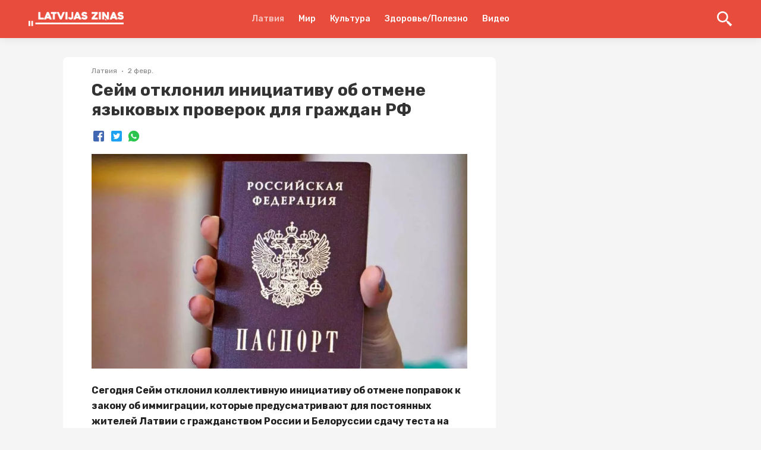

--- FILE ---
content_type: text/html; charset=utf-8
request_url: https://lz.lv/p/seim-otklonil-initsiativu-ob-otmene-iazykovykh-proverok-dlia-grazhdan-rf-746131
body_size: 22222
content:
<!DOCTYPE html><html lang="ru"><head><style>
:root {
	--primary-color: #E64E43;
	--theme-font-family: Rubik, Roboto, -apple-system, BlinkMacSystemFont, "Segoe UI", Oxygen, Ubuntu, Cantarell, "Droid Sans", "Helvetica Neue", sans-serif;
	--theme-font-size: 16px;
	--theme-font-color: #222;
	--theme-font-color-secondary: #828282;
	--theme-body-background-color: #f5f5f5;
	--theme-border-radius: 4px;
	--theme-border-color: #e0e0e0;
	--theme-button-background-color: #E64E43;
	--theme-button-font-color: #FFFFFF;
	--theme-button-border-color: #E84C3D;
	--theme-button-background-color-hover: #E64E43;
	--theme-button-font-color-hover: #FFFFFF;
	--theme-button-border-color-hover: #E64E43;
	--theme-link-font-color: #E64E43;
	--theme-link-font-color-hover: #E64E43;
	--theme-monitor-gutter-width: 6px;
	--theme-monitor-group-title-font-size: 24px;
	--theme-monitor-group-title-font-weight: 600;
	--theme-monitor-group-title-line-height: 1.4;
	--theme-monitor-background-color: #ffffff;
	--theme-monitor-border-width: 1px;
	--theme-monitor-border-style: solid;
	--theme-monitor-border-color: #F2F2F2;
	--theme-monitor-border-radius: 6px;
	--theme-monitor-padding: 24px;
	--theme-monitor-font-color: #222222;
	--theme-monitor-font-color-hover: #E64E43;
	--theme-monitor-title-font-weight: 600;
	--theme-monitor-date-font-size: 12px;
	--theme-monitor-date-font-color: #828282;
	--theme-monitor-date-font-color-inverted: rgba(255, 255, 255, 0.8);
	--theme-monitor-tag-font-size: 12px;
	--theme-monitor-tag-font-color: rgba(0, 0, 0, 0.3);
	--theme-monitor-tag-font-color-inverted: rgba(255, 255, 255, 0.8);
	--theme-monitor-tag-font-weight: 400;
	--theme-monitor-image-shade: linear-gradient(transparent 0px, transparent 28%, rgba(0, 0, 0, 0.7) 100%);
	--theme-monitor-font-size-height-1: 16px;
	--theme-monitor-font-size-height-2: 16px;
	--theme-monitor-font-size-height-3: 18px;
	--theme-monitor-font-size-height-4: 22px;
	--theme-monitor-font-size-width-1: 16px;
	--theme-monitor-font-size-width-2: 16px;
	--theme-monitor-font-size-width-3: 24px;
	--theme-monitor-font-size-width-4: 28px;
	--theme-monitor-font-size-width-2-height-1: 20px;
	--theme-monitor-font-size-width-2-height-2: 22px;
	--theme-monitor-font-size-width-3-height-2: 26px;
	--theme-monitor-font-size-width-3-height-3: 28px;
	--theme-monitor-font-size-width-4-height-2: 30px;
	--theme-monitor-font-size-width-4-height-3: 32px;
	--theme-monitor-collection-font-size: 16px;
	--theme-monitor-col3-font-size-height-1: 18px;
	--theme-monitor-col3-font-size-height-2: 20px;
	--theme-monitor-col3-font-size-height-3: 22px;
	--theme-monitor-col3-font-size-width-1: 18px;
	--theme-monitor-col3-font-size-width-2: 22px;
	--theme-monitor-col3-font-size-width-3: 28px;
	--theme-monitor-col3-font-size-width-2-height-2: 24px;
	--theme-monitor-col3-font-size-width-3-height-2: 30px;
	--theme-monitor-col3-font-size-width-3-height-3: 32px;
	--theme-monitor-poster-cover-height-1: 168px;
	--theme-monitor-poster-cover-height-2: 300px;
	--theme-monitor-poster-cover-height-3: 450px;
	--theme-monitor-poster-cover-height-4: 600px;
	--theme-monitor-poster-cover-width3-height-2: 420px;
	--theme-monitor-poster-above-height-1: 168px;
	--theme-monitor-col3-poster-above-height-1: 210px;
	--theme-monitor-poster-above-height-2: 300px;
	--theme-monitor-col3-poster-above-height-2: 325px;
	--theme-monitor-poster-above-height-3: 450px;
	--theme-monitor-col3-poster-above-height-3: 560px;
	--theme-monitor-poster-above-height-4: 600px;
	--theme-monitor-col3-poster-above-height-4: 750px;
	--theme-monitor-col3-poster-above-width-1-height-2: 375px;
	--theme-monitor-col3-poster-above-width-1-height-3: 560px;
	--theme-monitor-col3-poster-above-width-1-height-4: 750px;
	--theme-monitor-hl-title-lh: 24px;
	--theme-monitor-hl-title-fz: 24px;
	--theme-monitor-hl-title-fw: 500;
	--theme-monitor-border-width-3-without-poster: 3px solid rgb(197, 76, 41);
	--theme-pc-figure-placeholder-bgc: #f1f1f1;
	--theme-pc-figure-placeholder-bc: #e0e0e0;
	--theme-monitor-title-font-size: 24px;
	--theme-monitor-title-line-height: 1.4;
	--theme-monitor-font-color-secondary: rgba(0, 0, 0, 0.3);
	--primary-color-active: #E64E43;
	--theme-footer-link-font-color: #222222;
	--theme-footer-link-font-color-active: #E64E43;
	--theme-footer-font-color-secondary: #828282;
	--backgroundHeader: #E84C3D;
	--backgroundFooter: #ffffff;
	--backgroundMain: #f5f5f5;
	--backgroundPostPage: #f5f5f5;
	--backgroundCard: #ffffff;
	--colorHeaderIcon: #FFF;
	--fontColorsHeaderMain: #FFF;
	--fontColorsHeaderActive: rgba(255, 255, 255, 0.69);
	--fontColorsCardMain: #222222;
	--fontColorsCardActive: #E64E43;
	--fontColorsPostPageMain: #222222;
	--fontColorsPostPageLink: #E64E43;
	--fontColorsFooterMain: #222222;
	--fontColorsFooterActive: #E64E43;
	--fontColorsFooterSecondary: #828282;
	--colorActionFocus: #E64E43;
	--colorActionMain: #E64E43;
	--colorCardBorder: #F2F2F2;
	--backgroundAction: #FFFFFF;
	--fontColorsCardSecondary: rgba(0, 0, 0, 0.3);
	--fontColorsActionMain: #FFFFFF;
	--fontColorsActionSecondary: #222222;
	--fontColorsMain: #222;
}
</style><link rel="shortcut icon" href="https://cdn.umedias.org/lzlv---ru_zknt/NT5-qduMR.x-icon"/><link rel="preconnect" href="https://fonts.gstatic.com" crossorigin /><meta charSet="utf-8"/><meta name="viewport" content="width=device-width, initial-scale=1"/><meta name="keywords" content=""/><link rel="dns-prefetch" href="https://cdn.umedias.org"/><link rel="stylesheet" data-href="https://fonts.googleapis.com/css2?family=Rubik:ital,wght@0,400;0,500;0,700;1,400;1,500;1,700&amp;display=swap" data-optimized-fonts="true"/><link rel="stylesheet" data-href="https://fonts.googleapis.com/css2?family=Rubik:ital,wght@0,400;0,500;0,700;1,400;1,500;1,700&amp;display=swap" data-optimized-fonts="true"/><title>Сейм отклонил инициативу об отмене языковых проверок для граждан РФ | Latvijas ziņas - Новости Латвии</title><meta name="description" content="Сегодня Сейм отклонил коллективную инициативу об отмене поправок к закону об иммиграции, которые предусматривают для постоянных жителей Латвии с гражданством России и Белоруссии сдачу теста на знание ..."/><link rel="canonical" href="https://lz.lv/p/seim-otklonil-initsiativu-ob-otmene-iazykovykh-proverok-dlia-grazhdan-rf-746131"/><meta property="og:url" content="https://lz.lv/p/seim-otklonil-initsiativu-ob-otmene-iazykovykh-proverok-dlia-grazhdan-rf-746131"/><meta property="og:type" content="website"/><meta property="og:title" content="Сейм отклонил инициативу об отмене языковых проверок для граждан РФ"/><meta property="og:image" content="https://lz.lv/og/posts/746131?t=1675337777000"/><meta property="og:image:alt" content=""/><meta property="og:description" content="Сегодня Сейм отклонил коллективную инициативу об отмене поправок к закону об иммиграции, которые предусматривают для постоянных жителей Латвии с гражданством России и Белоруссии сдачу теста на знание ..."/><meta property="twitter:url" content="https://lz.lv/p/seim-otklonil-initsiativu-ob-otmene-iazykovykh-proverok-dlia-grazhdan-rf-746131"/><meta property="twitter:title" content="Сейм отклонил инициативу об отмене языковых проверок для граждан РФ"/><meta property="twitter:description" content="Сегодня Сейм отклонил коллективную инициативу об отмене поправок к закону об иммиграции, которые предусматривают для постоянных жителей Латвии с гражданством России и Белоруссии сдачу теста на знание ..."/><meta property="twitter:image" content="https://lz.lv/og/posts/746131?t=1675337777000"/><meta property="twitter:image:alt" content=""/><meta property="twitter:card" content="summary_large_image"/><link rel="alternate" hrefLang="x-default" href="https://lz.lv/p/seim-otklonil-initsiativu-ob-otmene-iazykovykh-proverok-dlia-grazhdan-rf-746131"/><link rel="alternate" hrefLang="ru" href="https://lz.lv/p/seim-otklonil-initsiativu-ob-otmene-iazykovykh-proverok-dlia-grazhdan-rf-746131"/><script></script><script data-ad-client="ca-pub-9505064647794057" async src="https://pagead2.googlesyndication.com/pagead/js/adsbygoogle.js"></script><meta name="yandex-verification" content="a2860d22df7dfd49" /><meta property="fb:pages" content="109532944076283" /></script><meta name="next-head-count" content="24"/><link rel="preload" href="/_next/static/css/562792d13ed0f827a2f7.css" as="style"/><link rel="stylesheet" href="/_next/static/css/562792d13ed0f827a2f7.css" data-n-g=""/><link rel="preload" href="/_next/static/css/1be57208d7e058878db9.css" as="style"/><link rel="stylesheet" href="/_next/static/css/1be57208d7e058878db9.css" data-n-p=""/><noscript data-n-css=""></noscript><script defer="" nomodule="" src="/_next/static/chunks/polyfills-a40ef1678bae11e696dba45124eadd70.js"></script><script src="/_next/static/chunks/webpack-fce0df36ff104b170a16.js" defer=""></script><script src="/_next/static/chunks/framework-c93ed74a065331c4bd75.js" defer=""></script><script src="/_next/static/chunks/main-1f2c591c5d3bfcfc95e6.js" defer=""></script><script src="/_next/static/chunks/pages/_app-046a9687103e87311c2c.js" defer=""></script><script src="/_next/static/chunks/75fc9c18-a043451ffef4c3ae43d4.js" defer=""></script><script src="/_next/static/chunks/352-09c35cf19ffd54e9da58.js" defer=""></script><script src="/_next/static/chunks/757-2bd0e16abbf6e0e43dc3.js" defer=""></script><script src="/_next/static/chunks/173-ac20ffdbd4070bd663f7.js" defer=""></script><script src="/_next/static/chunks/113-3d3cd5e6cbdd6803bc95.js" defer=""></script><script src="/_next/static/chunks/pages/p/%5Bid%5D-779ea6667b740b88f613.js" defer=""></script><script src="/_next/static/zuEnEchf_JCtTMUSh39he/_buildManifest.js" defer=""></script><script src="/_next/static/zuEnEchf_JCtTMUSh39he/_ssgManifest.js" defer=""></script><style data-styled="" data-styled-version="5.3.3">.euxvhP{display:block;margin:0 auto;width:100%;padding:0 48px;max-width:1348px;}/*!sc*/
@media screen and (max-width:959px){.euxvhP{padding:0 16px;}}/*!sc*/
data-styled.g1[id="Container-sc-9eqd3e-0"]{content:"euxvhP,"}/*!sc*/
.gKwPYl{font-family:'Rubik',Roboto,-apple-system,BlinkMacSystemFont,'Segoe UI','Oxygen', 'Ubuntu','Cantarell','Droid Sans','Helvetica Neue', sans-serif;font-weight:bold;color:#333;word-break:break-word;}/*!sc*/
.gKwPYl span{margin-left:4px;}/*!sc*/
data-styled.g4[id="Heading-sc-ijnkx1-0"]{content:"gKwPYl,"}/*!sc*/
.kVpOrq{font-size:28px;line-height:1.2;}/*!sc*/
@media screen and (max-width:959px){.kVpOrq{font-size:22px;line-height:1.4;}}/*!sc*/
data-styled.g5[id="styled__Heading-sc-zy70oy-0"]{content:"kVpOrq,"}/*!sc*/
.bGjJJv{display:-webkit-box;display:-webkit-flex;display:-ms-flexbox;display:flex;-webkit-box-pack:justify;-webkit-justify-content:space-between;-ms-flex-pack:justify;justify-content:space-between;}/*!sc*/
@media screen and (max-width:959px){.bGjJJv{display:block;padding-bottom:0;}}/*!sc*/
data-styled.g11[id="styled__Wrapper-sc-zy70oy-6"]{content:"bGjJJv,"}/*!sc*/
.ezUTHb{width:100%;padding-bottom:28px;font-size:16px;line-height:26px;white-space:pre-wrap;color:var(--fontColorsPostPageMain);}/*!sc*/
@media screen and (max-width:959px){.ezUTHb{font-size:14px;}}/*!sc*/
.ezUTHb .text{padding:0 48px;--theme-link-font-color:var(--fontColorsPostPageLink);}/*!sc*/
.ezUTHb .text::after{content:'';clear:both;display:table;overflow:hidden;width:1px;line-height:0;}/*!sc*/
.ezUTHb .text h2,.ezUTHb .text h3,.ezUTHb .text h4,.ezUTHb .text h5{line-height:1.5;}/*!sc*/
.ezUTHb .text h2:not(:last-child),.ezUTHb .text h3:not(:last-child),.ezUTHb .text h4:not(:last-child),.ezUTHb .text h5:not(:last-child){margin-bottom:24px;}/*!sc*/
.ezUTHb .text b{font-weight:700;}/*!sc*/
.ezUTHb .text p:not(:last-child){margin-bottom:24px;}/*!sc*/
@media screen and (max-width:959px){.ezUTHb .text p{line-height:1.5;}}/*!sc*/
.ezUTHb .text .editor-panel{padding:32px;line-height:32px;background-color:#f2f2f2;font-size:24px;clear:both;}/*!sc*/
.ezUTHb .text hr{height:1px;background-color:#bdbdbd;border:none;}/*!sc*/
.ezUTHb .text hr:not(:last-child){margin-bottom:24px;}/*!sc*/
.ezUTHb .text h2{font-size:22px;}/*!sc*/
@media screen and (max-width:959px){.ezUTHb .text h2{font-size:18px;}}/*!sc*/
.ezUTHb .text h3{font-size:20px;margin:24px 0;}/*!sc*/
@media screen and (max-width:959px){.ezUTHb .text h3{font-size:16px;}}/*!sc*/
.ezUTHb .text h4{font-size:18px;}/*!sc*/
@media screen and (max-width:959px){.ezUTHb .text h4{font-size:15px;}}/*!sc*/
.ezUTHb .text h5{font-size:17px;}/*!sc*/
@media screen and (max-width:959px){.ezUTHb .text h5{font-size:14px;}}/*!sc*/
.ezUTHb .text p:before,.ezUTHb .text h2:before,.ezUTHb .text h3:before,.ezUTHb .text h4:before,.ezUTHb .text h5:before{content:'\200B';}/*!sc*/
.ezUTHb .text figure{margin:0;padding:0;}/*!sc*/
.ezUTHb .text ol li{list-style:decimal;}/*!sc*/
.ezUTHb .text ul li{list-style:disc;}/*!sc*/
.ezUTHb .text ul,.ezUTHb .text ol{margin-left:24px;padding-left:24px;}/*!sc*/
.ezUTHb .text ul:not(:last-child),.ezUTHb .text ol:not(:last-child){margin-bottom:24px;}/*!sc*/
.ezUTHb .text figure{margin:0 0 24px;padding:0;max-width:100%;width:100%;}/*!sc*/
.ezUTHb .text figure img{max-width:100%;display:block;cursor:pointer;}/*!sc*/
.ezUTHb .text figure.image-layout-left{float:left;margin:0 16px 0 0;max-width:50%;}/*!sc*/
.ezUTHb .text figure.image-layout-center{margin:0 auto 24px;}/*!sc*/
.ezUTHb .text figure.image-layout-center img{margin:0 auto;}/*!sc*/
.ezUTHb .text figure .image-container-placeholder{position:relative;background-color:#f1f1f1;}/*!sc*/
.ezUTHb .text figure .image-container-placeholder img{position:absolute;width:100%;height:auto;}/*!sc*/
.ezUTHb .text figure .video-container video{display:block;max-width:100%;margin:0 auto;}/*!sc*/
.ezUTHb .text figure figcaption{font-size:11px;line-height:1.1;color:rgba(34,34,34,0.4);display:block;margin-top:8px;}/*!sc*/
.ezUTHb .text figure figcaption:empty{display:none;}/*!sc*/
.ezUTHb .text figure:not(.image-layout-left).zero-padded{margin:0 -48px 24px;max-width:calc(100% + (48px * 2));width:auto;}/*!sc*/
.ezUTHb .text figure:not(.image-layout-left).zero-padded figcaption{padding:0 48px;}/*!sc*/
.ezUTHb .text .zero-padded{margin:0 -48px 24px;}/*!sc*/
.ezUTHb .text blockquote{margin:0 0 24px;font-style:italic;border-left:2px solid var(--fontColorsPostPageLink);padding-left:16px;}/*!sc*/
.ezUTHb .text .embed-responsive-frame{position:relative;}/*!sc*/
.ezUTHb .text .embed-responsive-frame iframe{position:absolute;top:0;left:0;width:100%;height:100%;}/*!sc*/
.ezUTHb .ads-line-mobile{display:none;}/*!sc*/
@media screen and (max-width:959px){.ezUTHb .ads-line-mobile{display:block;}}/*!sc*/
.ezUTHb .ads-line-desktop{display:none;}/*!sc*/
@media screen and (min-width:960px){.ezUTHb .ads-line-desktop{display:block;}}/*!sc*/
@media screen and (max-width:959px){.ezUTHb{width:100%;line-height:1.5;}.ezUTHb .text{padding:0 16px;}.ezUTHb .text .zero-padded{margin:0 -16px 24px;}.ezUTHb .text figure:not(.image-layout-left).zero-padded{margin:0 -16px 24px;max-width:calc(100% + (16px * 2));}.ezUTHb .text figure:not(.image-layout-left).zero-padded figcaption{padding:0 16px;}}/*!sc*/
data-styled.g12[id="styled__Body-sc-zy70oy-7"]{content:"ezUTHb,"}/*!sc*/
.hVlzPl{-webkit-box-flex:1;-webkit-flex-grow:1;-ms-flex-positive:1;flex-grow:1;max-width:728px;width:calc(100% - 340px);}/*!sc*/
@media screen and (max-width:959px){.hVlzPl{max-width:100%;width:100%;}}/*!sc*/
data-styled.g15[id="styled__LeftSide-sc-zy70oy-10"]{content:"hVlzPl,"}/*!sc*/
.fHKwa-D{border-radius:8px;background-color:#fff;width:100%;}/*!sc*/
data-styled.g16[id="styled__LeftSideBody-sc-zy70oy-11"]{content:"fHKwa-D,"}/*!sc*/
.kQeUOM{max-width:320px;margin-left:auto;position:-webkit-sticky;position:sticky;width:100%;top:80px;}/*!sc*/
@media screen and (max-width:959px){.kQeUOM{display:none;}}/*!sc*/
data-styled.g17[id="styled__RightSide-sc-zy70oy-12"]{content:"kQeUOM,"}/*!sc*/
.fqqhcD{display:-webkit-box;display:-webkit-flex;display:-ms-flexbox;display:flex;-webkit-flex-wrap:wrap;-ms-flex-wrap:wrap;flex-wrap:wrap;width:100%;padding-top:16px;}/*!sc*/
.fqqhcD > *{margin:0 0 8px 0;display:-webkit-inline-box;display:-webkit-inline-flex;display:-ms-inline-flexbox;display:inline-flex;-webkit-align-items:center;-webkit-box-align:center;-ms-flex-align:center;align-items:center;}/*!sc*/
.fqqhcD > *:not(:last-child)::after{content:'';width:2px;height:2px;background-color:rgba(34,34,34,0.5);position:relative;display:block;border-radius:50%;margin:0 8px;}/*!sc*/
@media screen and (max-width:959px){.fqqhcD > span{font-size:12px;}}/*!sc*/
data-styled.g18[id="styled__Top-sc-zy70oy-13"]{content:"fqqhcD,"}/*!sc*/
.bEEfno{padding-top:32px;padding-bottom:24px;}/*!sc*/
@media screen and (min-width:960px){.bEEfno{max-width:1164px;display:-webkit-box;display:-webkit-flex;display:-ms-flexbox;display:flex;-webkit-align-items:flex-start;-webkit-box-align:flex-start;-ms-flex-align:flex-start;align-items:flex-start;-webkit-box-pack:center;-webkit-justify-content:center;-ms-flex-pack:center;justify-content:center;}}/*!sc*/
@media screen and (max-width:959px){.bEEfno{padding:8px 0;}}/*!sc*/
data-styled.g23[id="styled__Container-sc-zy70oy-18"]{content:"bEEfno,"}/*!sc*/
.ebZAju{background-color:var(--backgroundPostPage);}/*!sc*/
data-styled.g27[id="styled__PostList-sc-zy70oy-22"]{content:"ebZAju,"}/*!sc*/
.jqaHxz{padding:0 48px 18px;}/*!sc*/
@media screen and (max-width:959px){.jqaHxz{padding:0 16px 18px;}}/*!sc*/
data-styled.g29[id="styled__Head-sc-zy70oy-24"]{content:"jqaHxz,"}/*!sc*/
.bNA-DDi{margin-top:28px;margin-bottom:28px;width:100%;height:8px;background-color:var(--backgroundPostPage);}/*!sc*/
data-styled.g30[id="styled__BlockLine-sc-zy70oy-25"]{content:"bNA-DDi,"}/*!sc*/
.hsbApU{display:-webkit-box;display:-webkit-flex;display:-ms-flexbox;display:flex;-webkit-align-items:center;-webkit-box-align:center;-ms-flex-align:center;align-items:center;margin-top:16px;}/*!sc*/
data-styled.g31[id="styled__ShareBlock-sc-zy70oy-26"]{content:"hsbApU,"}/*!sc*/
.edQDnj{display:-webkit-box;display:-webkit-flex;display:-ms-flexbox;display:flex;}/*!sc*/
@media screen and (max-width:959px){.edQDnj{display:block;}}/*!sc*/
data-styled.g34[id="styled__TopWrapper-sc-zy70oy-29"]{content:"edQDnj,"}/*!sc*/
.ekDiqy{display:-webkit-box;display:-webkit-flex;display:-ms-flexbox;display:flex;-webkit-align-items:center;-webkit-box-align:center;-ms-flex-align:center;align-items:center;-webkit-flex-wrap:nowrap;-ms-flex-wrap:nowrap;flex-wrap:nowrap;}/*!sc*/
data-styled.g37[id="FlexLayout-sc-1cmxkgy-0"]{content:"ekDiqy,"}/*!sc*/
.gclheg{font-size:12px;line-height:1.3;color:#828282;}/*!sc*/
data-styled.g46[id="Date-sc-injoay-0"]{content:"gclheg,"}/*!sc*/
.fbjVXC{z-index:3;position:-webkit-sticky;position:sticky;top:0;}/*!sc*/
data-styled.g47[id="styled__HeaderWrapper-sc-1plnx5j-0"]{content:"fbjVXC,"}/*!sc*/
.heUGKx{background-color:var(--backgroundHeader);z-index:3;position:relative;-webkit-backdrop-filter:blur(32px);backdrop-filter:blur(32px);box-shadow:0 0 16px rgba(0,0,0,0.1);}/*!sc*/
.heUGKx .SearchInputContainer{margin-right:auto;margin-left:auto;}/*!sc*/
@media screen and (max-width:959px){.heUGKx .SearchInputContainer{padding:0;position:relative;min-height:32px;}}/*!sc*/
data-styled.g48[id="styled__HeaderStyled-sc-1plnx5j-1"]{content:"heUGKx,"}/*!sc*/
.jPshzN{color:var(--fontColorsHeaderActive);font-weight:bold;-webkit-flex-wrap:wrap;-ms-flex-wrap:wrap;flex-wrap:wrap;display:block;z-index:2;max-width:160px;max-height:40px;position:relative;}/*!sc*/
.jPshzN img{display:block;height:auto;max-width:160px;max-height:40px;}/*!sc*/
@media screen and (max-width:320px){.jPshzN img{max-width:136px;}}/*!sc*/
@media screen and (max-width:959px){.jPshzN{width:auto;}.jPshzN.is-hidden{width:0;overflow:hidden;}}/*!sc*/
data-styled.g49[id="styled__Logo-sc-1plnx5j-2"]{content:"jPshzN,"}/*!sc*/
@media screen and (min-width:960px){.cqaodl{width:100%;max-width:160px;display:-webkit-box;display:-webkit-flex;display:-ms-flexbox;display:flex;}}/*!sc*/
data-styled.g50[id="styled__LogoWrapper-sc-1plnx5j-3"]{content:"cqaodl,"}/*!sc*/
@media screen and (min-width:960px){.jbfjOG{display:-webkit-box;display:-webkit-flex;display:-ms-flexbox;display:flex;height:64px;-webkit-align-items:center;-webkit-box-align:center;-ms-flex-align:center;align-items:center;position:relative;}.jbfjOG.is-active::after{width:100%;position:absolute;height:2px;background-color:var(--fontColorsHeaderActive);bottom:0;left:0;}}/*!sc*/
data-styled.g51[id="styled__LogoWrapperInner-sc-1plnx5j-4"]{content:"jbfjOG,"}/*!sc*/
.leSPBn{margin-left:auto;display:-webkit-box;display:-webkit-flex;display:-ms-flexbox;display:flex;-webkit-align-items:center;-webkit-box-align:center;-ms-flex-align:center;align-items:center;z-index:2;}/*!sc*/
@media screen and (min-width:960px){.leSPBn{min-width:160px;-webkit-box-pack:end;-webkit-justify-content:flex-end;-ms-flex-pack:end;justify-content:flex-end;}}/*!sc*/
@media screen and (max-width:959px){.leSPBn{position:relative;}}/*!sc*/
data-styled.g52[id="styled__RightWrapper-sc-1plnx5j-5"]{content:"leSPBn,"}/*!sc*/
.ohmem{display:-webkit-box;display:-webkit-flex;display:-ms-flexbox;display:flex;-webkit-align-items:center;-webkit-box-align:center;-ms-flex-align:center;align-items:center;cursor:pointer;-webkit-user-select:none;-moz-user-select:none;-ms-user-select:none;user-select:none;}/*!sc*/
.ohmem svg{width:26px;height:26px;min-width:26px;fill:var(--colorHeaderIcon);-webkit-transition:fill .225s;transition:fill .225s;}/*!sc*/
@media screen and (min-width:960px){.ohmem{margin-left:auto;}.ohmem:hover .button-text{color:var(--fontColorsHeaderActive);}.ohmem svg{fill:var(--colorHeaderIcon);}}/*!sc*/
@media screen and (max-width:959px){.ohmem svg{width:24px;height:24px;min-width:24px;fill:var(--colorHeaderIcon);}}/*!sc*/
data-styled.g53[id="styled__SearchButton-sc-1plnx5j-6"]{content:"ohmem,"}/*!sc*/
@media screen and (min-width:960px){.kRXjAe{display:-webkit-box;display:-webkit-flex;display:-ms-flexbox;display:flex;-webkit-box-pack:end;-webkit-justify-content:flex-end;-ms-flex-pack:end;justify-content:flex-end;}}/*!sc*/
data-styled.g54[id="styled__SearchButtonWrapper-sc-1plnx5j-7"]{content:"kRXjAe,"}/*!sc*/
.eLOxWr{display:-webkit-box;display:-webkit-flex;display:-ms-flexbox;display:flex;-webkit-align-items:center;-webkit-box-align:center;-ms-flex-align:center;align-items:center;-webkit-box-pack:center;-webkit-justify-content:center;-ms-flex-pack:center;justify-content:center;width:24px;height:16px;position:relative;margin-left:24px;}/*!sc*/
.eLOxWr span{background-color:var(--colorHeaderIcon);-webkit-transition:background-color @media screen and (max-width:959px);transition:background-color @media screen and (max-width:959px);width:100%;display:block;height:2px;}/*!sc*/
.eLOxWr::after,.eLOxWr::before{content:'';background-color:var(--colorHeaderIcon);width:100%;height:2px;position:absolute;display:block;left:0;-webkit-transition:all .225s;transition:all .225s;}/*!sc*/
.eLOxWr::after{top:0;-webkit-transform:none;-ms-transform:none;transform:none;}/*!sc*/
.eLOxWr::before{bottom:0;-webkit-transform:none;-ms-transform:none;transform:none;}/*!sc*/
@media screen and (min-width:960px){.eLOxWr{display:none;}}/*!sc*/
data-styled.g55[id="styled__Menu-sc-1plnx5j-8"]{content:"eLOxWr,"}/*!sc*/
.jjWPjK{display:-webkit-box;display:-webkit-flex;display:-ms-flexbox;display:flex;-webkit-align-items:center;-webkit-box-align:center;-ms-flex-align:center;align-items:center;}/*!sc*/
@media screen and (min-width:960px){.jjWPjK{min-height:64px;}}/*!sc*/
@media screen and (max-width:959px){.jjWPjK{padding:12px 0;min-height:64px;}}/*!sc*/
data-styled.g56[id="styled__HeaderTop-sc-1plnx5j-9"]{content:"jjWPjK,"}/*!sc*/
.cyPdMd{display:none;}/*!sc*/
@media screen and (max-width:959px){.cyPdMd{display:-webkit-box;display:-webkit-flex;display:-ms-flexbox;display:flex;-webkit-flex-direction:column;-ms-flex-direction:column;flex-direction:column;-webkit-box-pack:center;-webkit-justify-content:center;-ms-flex-pack:center;justify-content:center;background-color:var(--backgroundHeader);overflow:auto;-webkit-backdrop-filter:blur(32px);backdrop-filter:blur(32px);-webkit-overflow-scrolling:touch;}}/*!sc*/
data-styled.g57[id="styled__HeaderBottom-sc-1plnx5j-10"]{content:"cyPdMd,"}/*!sc*/
.fTjvZq{display:-webkit-box;display:-webkit-flex;display:-ms-flexbox;display:flex;-webkit-flex-wrap:nowrap;-ms-flex-wrap:nowrap;flex-wrap:nowrap;padding:17px 0;}/*!sc*/
.fTjvZq a{margin:0 8px;line-height:1;font-weight:500;font-size:14px;white-space:nowrap;color:var(--fontColorsHeaderMain);position:relative;}/*!sc*/
.fTjvZq a.is-active{color:var(--fontColorsHeaderActive);}/*!sc*/
.fTjvZq a:first-child{margin-left:16px;}/*!sc*/
data-styled.g58[id="styled__HeaderBottomList-sc-1plnx5j-11"]{content:"fTjvZq,"}/*!sc*/
html,body{position:relative;width:100%;}/*!sc*/
body{overflow-y:scroll;}/*!sc*/
data-styled.g59[id="sc-global-fBTkfI1"]{content:"sc-global-fBTkfI1,"}/*!sc*/
.caCjYx{display:block;width:2px;min-width:2px;height:100%;min-height:1px;margin:0 12px;}/*!sc*/
data-styled.g60[id="Divider__DividerVertical-sc-1pym66m-0"]{content:"caCjYx,"}/*!sc*/
.hCzeNI{display:-webkit-box;display:-webkit-flex;display:-ms-flexbox;display:flex;-webkit-align-items:center;-webkit-box-align:center;-ms-flex-align:center;align-items:center;-webkit-box-pack:center;-webkit-justify-content:center;-ms-flex-pack:center;justify-content:center;margin:0 28px;width:100%;}/*!sc*/
@media screen and (max-width:959px){.hCzeNI{display:none;}}/*!sc*/
data-styled.g69[id="styled__StructureMenuWrapper-sc-cjoya8-0"]{content:"hCzeNI,"}/*!sc*/
.kDxAFY{display:-webkit-box;display:-webkit-flex;display:-ms-flexbox;display:flex;-webkit-align-items:center;-webkit-box-align:center;-ms-flex-align:center;align-items:center;}/*!sc*/
data-styled.g70[id="styled__StructureMenuWrapperList-sc-cjoya8-1"]{content:"kDxAFY,"}/*!sc*/
.cMQwUk{color:var(--fontColorsHeaderMain);font-size:14px;font-weight:500;margin:0 12px;-webkit-text-decoration:none;text-decoration:none;position:relative;display:block;line-height:64px;padding-right:0;}/*!sc*/
.cMQwUk::before{content:none;position:absolute;right:0;width:8px;height:8px;border-style:solid;border-color:var(--fontColorsHeaderMain);border-width:0 0 2px 2px;-webkit-transform:rotate(-45deg);-ms-transform:rotate(-45deg);transform:rotate(-45deg);-webkit-transition:0.225s;transition:0.225s;top:calc(50% - 8px);}/*!sc*/
.cMQwUk.is-active{color:var(--fontColorsHeaderActive);}/*!sc*/
.cMQwUk.is-active::before{border-color:var(--fontColorsHeaderActive);}/*!sc*/
@media screen and (min-width:960px){.cMQwUk{white-space:nowrap;}.cMQwUk:hover{color:var(--fontColorsHeaderActive);}.cMQwUk:hover::before{border-color:var(--fontColorsHeaderActive);}}/*!sc*/
data-styled.g71[id="styled__StructureMenuItemName-sc-cjoya8-2"]{content:"cMQwUk,"}/*!sc*/
.gHPmpB{position:absolute;display:none;background-color:var(--backgroundHeader);z-index:1;right:0;box-shadow:0 0 15px 0 rgba(0,0,0,0.15);border-radius:4px;top:100%;}/*!sc*/
@media screen and (min-width:960px){.styled__StructureMenuItemInnerList-sc-cjoya8-3 .styled__StructureMenuItemInnerList-sc-cjoya8-3{right:auto;left:100%;top:0;}.gHPmpB .styled__StructureMenuItemName-sc-cjoya8-2::before{-webkit-transform:rotate(-135deg);-ms-transform:rotate(-135deg);transform:rotate(-135deg);top:calc(50% - 6px);}}/*!sc*/
data-styled.g72[id="styled__StructureMenuItemInnerList-sc-cjoya8-3"]{content:"gHPmpB,"}/*!sc*/
.htMNwe{position:relative;}/*!sc*/
.htMNwe:hover > .styled__StructureMenuItemInnerList-sc-cjoya8-3{display:block;}/*!sc*/
data-styled.g73[id="styled__StructureMenuItemWrapper-sc-cjoya8-4"]{content:"htMNwe,"}/*!sc*/
.kNtsuH{min-height:100vh;display:-webkit-box;display:-webkit-flex;display:-ms-flexbox;display:flex;-webkit-flex-direction:column;-ms-flex-direction:column;flex-direction:column;}/*!sc*/
data-styled.g80[id="MainLayout__MainLayoutStyled-sc-1j9ooo-0"]{content:"kNtsuH,"}/*!sc*/
.cTiKHS{font-size:12px;color:#828282;font-weight:400;line-height:1.3;text-transform:capitalize;}/*!sc*/
.cTiKHS a{color:rgba(34,34,34,0.3);display:inline-block;margin-left:4px;}/*!sc*/
.cTiKHS a:hover{color:rgba(34,34,34,0.7);}/*!sc*/
.cTiKHS:hover{color:var(--colorActionFocus);}/*!sc*/
data-styled.g92[id="Tag-sc-lti6b0-0"]{content:"cTiKHS,"}/*!sc*/
.blLYQd{display:-webkit-box;display:-webkit-flex;display:-ms-flexbox;display:flex;-webkit-align-items:center;-webkit-box-align:center;-ms-flex-align:center;align-items:center;margin:-3px;}/*!sc*/
data-styled.g94[id="styled__SharingWrapper-sc-lrarn4-0"]{content:"blLYQd,"}/*!sc*/
.bkrPDD{display:-webkit-box;display:-webkit-flex;display:-ms-flexbox;display:flex;-webkit-align-items:center;-webkit-box-align:center;-ms-flex-align:center;align-items:center;-webkit-box-pack:center;-webkit-justify-content:center;-ms-flex-pack:center;justify-content:center;cursor:pointer;margin:3px;}/*!sc*/
data-styled.g95[id="styled__SharingItem-sc-lrarn4-1"]{content:"bkrPDD,"}/*!sc*/
.yqWmA{display:none;}/*!sc*/
@media screen and (max-width:959px){.yqWmA{width:16px;height:16px;min-width:16px;background-size:cover;position:relative;margin-left:auto;display:block;cursor:pointer;}.yqWmA svg{fill:var(--fontColorsCardMain);width:16px;height:16px;display:block;}.yqWmA::after{content:'';width:250%;height:250%;left:-50%;top:-50%;display:block;position:absolute;}}/*!sc*/
data-styled.g96[id="styled__ShareStyled-sc-1gbh8sk-0"]{content:"yqWmA,"}/*!sc*/
.bZgRag{margin:-4px -4px 4px;display:-webkit-box;display:-webkit-flex;display:-ms-flexbox;display:flex;-webkit-flex-wrap:wrap;-ms-flex-wrap:wrap;flex-wrap:wrap;}/*!sc*/
data-styled.g98[id="PostTag__PostTags-sc-1nvuqs3-1"]{content:"bZgRag,"}/*!sc*/
.bRDRcD{height:128px;min-height:128px;background-color:#e9e9e9;width:100%;background-position:center;background-size:cover;border-radius:6px 6px 0 0;}/*!sc*/
data-styled.g99[id="styled__CardImagePlaceholder-sc-19ey0js-0"]{content:"bRDRcD,"}/*!sc*/
.daBpXz{padding:12px;display:-webkit-box;display:-webkit-flex;display:-ms-flexbox;display:flex;-webkit-flex-direction:column;-ms-flex-direction:column;flex-direction:column;height:100%;}/*!sc*/
data-styled.g100[id="styled__CardInfo-sc-19ey0js-1"]{content:"daBpXz,"}/*!sc*/
.fkOJjb{font-size:13px;line-height:17px;font-weight:500;color:#333;-webkit-transition:color 0.225s;transition:color 0.225s;}/*!sc*/
data-styled.g101[id="styled__CardInfoTitle-sc-19ey0js-2"]{content:"fkOJjb,"}/*!sc*/
.hQRmSp{font-size:11px;line-height:12px;color:#828282;padding-top:8px;margin-top:auto;}/*!sc*/
data-styled.g102[id="styled__CardInfoDate-sc-19ey0js-3"]{content:"hQRmSp,"}/*!sc*/
.bVrVvu{box-shadow:0 0 8px rgba(0,0,0,0.1);margin:4px;background:#ffffff;border-radius:6px;width:calc(33.3% - 8px);overflow:hidden;display:-webkit-box;display:-webkit-flex;display:-ms-flexbox;display:flex;-webkit-flex-direction:column;-ms-flex-direction:column;flex-direction:column;-webkit-transition:box-shadow 0.225s;transition:box-shadow 0.225s;}/*!sc*/
@media screen and (min-width:960px){.bVrVvu:hover{box-shadow:0 0 15px rgba(0,0,0,0.1);}.bVrVvu:hover .styled__CardInfoTitle-sc-19ey0js-2{color:var(--fontColorsCardActive);}}/*!sc*/
@media screen and (max-width:1160px){.bVrVvu{width:calc(50% - 8px);}}/*!sc*/
@media screen and (max-width:959px){.bVrVvu{width:204px;min-width:204px;}}/*!sc*/
data-styled.g103[id="styled__CardWrapper-sc-19ey0js-4"]{content:"bVrVvu,"}/*!sc*/
.bBrtBy{padding:0 48px;}/*!sc*/
@media screen and (max-width:959px){.bBrtBy{padding:0 16px;}}/*!sc*/
data-styled.g104[id="styled__CardListWrapper-sc-19ey0js-5"]{content:"bBrtBy,"}/*!sc*/
.gaSTVE{font-size:16px;line-height:1.5;color:#333;margin-bottom:8px;font-weight:bold;}/*!sc*/
data-styled.g105[id="styled__CardListTitle-sc-19ey0js-6"]{content:"gaSTVE,"}/*!sc*/
.bbMZkr{margin:-4px;display:-webkit-box;display:-webkit-flex;display:-ms-flexbox;display:flex;-webkit-flex-wrap:wrap;-ms-flex-wrap:wrap;flex-wrap:wrap;}/*!sc*/
@media screen and (max-width:959px){.bbMZkr{-webkit-flex-wrap:nowrap;-ms-flex-wrap:nowrap;flex-wrap:nowrap;overflow:auto;-webkit-overflow-scrolling:touch;padding:0 calc(16px - 4px);margin:-4px -16px;}}/*!sc*/
data-styled.g106[id="styled__CardListItems-sc-19ey0js-7"]{content:"bbMZkr,"}/*!sc*/
@media screen and (max-width:959px){.gTVGGL .styled__CardListItems-sc-19ey0js-7{display:-webkit-box;display:-webkit-flex;display:-ms-flexbox;display:flex;-webkit-flex-direction:column;-ms-flex-direction:column;flex-direction:column;}}/*!sc*/
@media screen and (max-width:959px){.gTVGGL .styled__CardWrapper-sc-19ey0js-4{width:calc(100% - 8px);}.gTVGGL .styled__CardImagePlaceholder-sc-19ey0js-0{height:164px;}}/*!sc*/
data-styled.g108[id="MorePosts__Container-sc-1ntda1r-0"]{content:"gTVGGL,"}/*!sc*/
.dWkjPD{margin-top:16px;padding:12px 16px;line-height:16px;border:none;border-radius:var(--theme-border-radius);background-color:var(--theme-button-background-color);color:var(--theme-button-font-color);font-size:13px;-webkit-transition:background-color 0.15s ease;transition:background-color 0.15s ease;cursor:pointer;text-align:center;display:none;}/*!sc*/
.dWkjPD:hover,.dWkjPD:focus{background-color:var(--theme-button-background-color-hover);border-color:var(--theme-button-border-color-hover);outline:none;}/*!sc*/
@media screen and (max-width:959px){.dWkjPD{display:block;}}/*!sc*/
data-styled.g109[id="MorePosts__Button-sc-1ntda1r-1"]{content:"dWkjPD,"}/*!sc*/
.jVmBnb[data-platform="mobile"]{display:block;}/*!sc*/
@media (min-width:1200px){.jVmBnb[data-platform="mobile"]{display:none;}}/*!sc*/
.jVmBnb[data-platform="desktop"]{display:none;}/*!sc*/
@media (min-width:1200px){.jVmBnb[data-platform="desktop"]{display:block;}}/*!sc*/
data-styled.g111[id="Post__PlacementWrapperElement-sc-144anhm-0"]{content:"jVmBnb,"}/*!sc*/
.cWkEUq{padding:0px 16px;}/*!sc*/
@media (min-width:960){.cWkEUq{padding:0 48px;}}/*!sc*/
data-styled.g112[id="Post__CommentsWrapper-sc-144anhm-1"]{content:"cWkEUq,"}/*!sc*/
</style><style data-href="https://fonts.googleapis.com/css2?family=Rubik:ital,wght@0,400;0,500;0,700;1,400;1,500;1,700&display=swap">@font-face{font-family:'Rubik';font-style:italic;font-weight:400;font-display:swap;src:url(https://fonts.gstatic.com/l/font?kit=iJWbBXyIfDnIV7nEt3KSJbVDV49rz8tdE0Uz&skey=80e52bf85b0b1958&v=v31) format('woff')}@font-face{font-family:'Rubik';font-style:italic;font-weight:500;font-display:swap;src:url(https://fonts.gstatic.com/l/font?kit=iJWbBXyIfDnIV7nEt3KSJbVDV49rz8tvE0Uz&skey=80e52bf85b0b1958&v=v31) format('woff')}@font-face{font-family:'Rubik';font-style:italic;font-weight:700;font-display:swap;src:url(https://fonts.gstatic.com/l/font?kit=iJWbBXyIfDnIV7nEt3KSJbVDV49rz8u6FEUz&skey=80e52bf85b0b1958&v=v31) format('woff')}@font-face{font-family:'Rubik';font-style:normal;font-weight:400;font-display:swap;src:url(https://fonts.gstatic.com/l/font?kit=iJWZBXyIfDnIV5PNhY1KTN7Z-Yh-B4i1Uw&skey=cee854e66788286d&v=v31) format('woff')}@font-face{font-family:'Rubik';font-style:normal;font-weight:500;font-display:swap;src:url(https://fonts.gstatic.com/l/font?kit=iJWZBXyIfDnIV5PNhY1KTN7Z-Yh-NYi1Uw&skey=cee854e66788286d&v=v31) format('woff')}@font-face{font-family:'Rubik';font-style:normal;font-weight:700;font-display:swap;src:url(https://fonts.gstatic.com/l/font?kit=iJWZBXyIfDnIV5PNhY1KTN7Z-Yh-4I-1Uw&skey=cee854e66788286d&v=v31) format('woff')}@font-face{font-family:'Rubik';font-style:italic;font-weight:400;font-display:swap;src:url(https://fonts.gstatic.com/s/rubik/v31/iJWEBXyIfDnIV7nEnXu61E_c5IhGzg.woff2) format('woff2');unicode-range:U+0600-06FF,U+0750-077F,U+0870-088E,U+0890-0891,U+0897-08E1,U+08E3-08FF,U+200C-200E,U+2010-2011,U+204F,U+2E41,U+FB50-FDFF,U+FE70-FE74,U+FE76-FEFC,U+102E0-102FB,U+10E60-10E7E,U+10EC2-10EC4,U+10EFC-10EFF,U+1EE00-1EE03,U+1EE05-1EE1F,U+1EE21-1EE22,U+1EE24,U+1EE27,U+1EE29-1EE32,U+1EE34-1EE37,U+1EE39,U+1EE3B,U+1EE42,U+1EE47,U+1EE49,U+1EE4B,U+1EE4D-1EE4F,U+1EE51-1EE52,U+1EE54,U+1EE57,U+1EE59,U+1EE5B,U+1EE5D,U+1EE5F,U+1EE61-1EE62,U+1EE64,U+1EE67-1EE6A,U+1EE6C-1EE72,U+1EE74-1EE77,U+1EE79-1EE7C,U+1EE7E,U+1EE80-1EE89,U+1EE8B-1EE9B,U+1EEA1-1EEA3,U+1EEA5-1EEA9,U+1EEAB-1EEBB,U+1EEF0-1EEF1}@font-face{font-family:'Rubik';font-style:italic;font-weight:400;font-display:swap;src:url(https://fonts.gstatic.com/s/rubik/v31/iJWEBXyIfDnIV7nEnXO61E_c5IhGzg.woff2) format('woff2');unicode-range:U+0460-052F,U+1C80-1C8A,U+20B4,U+2DE0-2DFF,U+A640-A69F,U+FE2E-FE2F}@font-face{font-family:'Rubik';font-style:italic;font-weight:400;font-display:swap;src:url(https://fonts.gstatic.com/s/rubik/v31/iJWEBXyIfDnIV7nEnXq61E_c5IhGzg.woff2) format('woff2');unicode-range:U+0301,U+0400-045F,U+0490-0491,U+04B0-04B1,U+2116}@font-face{font-family:'Rubik';font-style:italic;font-weight:400;font-display:swap;src:url(https://fonts.gstatic.com/s/rubik/v31/iJWEBXyIfDnIV7nEnXy61E_c5IhGzg.woff2) format('woff2');unicode-range:U+0307-0308,U+0590-05FF,U+200C-2010,U+20AA,U+25CC,U+FB1D-FB4F}@font-face{font-family:'Rubik';font-style:italic;font-weight:400;font-display:swap;src:url(https://fonts.gstatic.com/s/rubik/v31/iJWEBXyIfDnIV7nEnXC61E_c5IhGzg.woff2) format('woff2');unicode-range:U+0100-02BA,U+02BD-02C5,U+02C7-02CC,U+02CE-02D7,U+02DD-02FF,U+0304,U+0308,U+0329,U+1D00-1DBF,U+1E00-1E9F,U+1EF2-1EFF,U+2020,U+20A0-20AB,U+20AD-20C0,U+2113,U+2C60-2C7F,U+A720-A7FF}@font-face{font-family:'Rubik';font-style:italic;font-weight:400;font-display:swap;src:url(https://fonts.gstatic.com/s/rubik/v31/iJWEBXyIfDnIV7nEnX661E_c5Ig.woff2) format('woff2');unicode-range:U+0000-00FF,U+0131,U+0152-0153,U+02BB-02BC,U+02C6,U+02DA,U+02DC,U+0304,U+0308,U+0329,U+2000-206F,U+20AC,U+2122,U+2191,U+2193,U+2212,U+2215,U+FEFF,U+FFFD}@font-face{font-family:'Rubik';font-style:italic;font-weight:500;font-display:swap;src:url(https://fonts.gstatic.com/s/rubik/v31/iJWEBXyIfDnIV7nEnXu61E_c5IhGzg.woff2) format('woff2');unicode-range:U+0600-06FF,U+0750-077F,U+0870-088E,U+0890-0891,U+0897-08E1,U+08E3-08FF,U+200C-200E,U+2010-2011,U+204F,U+2E41,U+FB50-FDFF,U+FE70-FE74,U+FE76-FEFC,U+102E0-102FB,U+10E60-10E7E,U+10EC2-10EC4,U+10EFC-10EFF,U+1EE00-1EE03,U+1EE05-1EE1F,U+1EE21-1EE22,U+1EE24,U+1EE27,U+1EE29-1EE32,U+1EE34-1EE37,U+1EE39,U+1EE3B,U+1EE42,U+1EE47,U+1EE49,U+1EE4B,U+1EE4D-1EE4F,U+1EE51-1EE52,U+1EE54,U+1EE57,U+1EE59,U+1EE5B,U+1EE5D,U+1EE5F,U+1EE61-1EE62,U+1EE64,U+1EE67-1EE6A,U+1EE6C-1EE72,U+1EE74-1EE77,U+1EE79-1EE7C,U+1EE7E,U+1EE80-1EE89,U+1EE8B-1EE9B,U+1EEA1-1EEA3,U+1EEA5-1EEA9,U+1EEAB-1EEBB,U+1EEF0-1EEF1}@font-face{font-family:'Rubik';font-style:italic;font-weight:500;font-display:swap;src:url(https://fonts.gstatic.com/s/rubik/v31/iJWEBXyIfDnIV7nEnXO61E_c5IhGzg.woff2) format('woff2');unicode-range:U+0460-052F,U+1C80-1C8A,U+20B4,U+2DE0-2DFF,U+A640-A69F,U+FE2E-FE2F}@font-face{font-family:'Rubik';font-style:italic;font-weight:500;font-display:swap;src:url(https://fonts.gstatic.com/s/rubik/v31/iJWEBXyIfDnIV7nEnXq61E_c5IhGzg.woff2) format('woff2');unicode-range:U+0301,U+0400-045F,U+0490-0491,U+04B0-04B1,U+2116}@font-face{font-family:'Rubik';font-style:italic;font-weight:500;font-display:swap;src:url(https://fonts.gstatic.com/s/rubik/v31/iJWEBXyIfDnIV7nEnXy61E_c5IhGzg.woff2) format('woff2');unicode-range:U+0307-0308,U+0590-05FF,U+200C-2010,U+20AA,U+25CC,U+FB1D-FB4F}@font-face{font-family:'Rubik';font-style:italic;font-weight:500;font-display:swap;src:url(https://fonts.gstatic.com/s/rubik/v31/iJWEBXyIfDnIV7nEnXC61E_c5IhGzg.woff2) format('woff2');unicode-range:U+0100-02BA,U+02BD-02C5,U+02C7-02CC,U+02CE-02D7,U+02DD-02FF,U+0304,U+0308,U+0329,U+1D00-1DBF,U+1E00-1E9F,U+1EF2-1EFF,U+2020,U+20A0-20AB,U+20AD-20C0,U+2113,U+2C60-2C7F,U+A720-A7FF}@font-face{font-family:'Rubik';font-style:italic;font-weight:500;font-display:swap;src:url(https://fonts.gstatic.com/s/rubik/v31/iJWEBXyIfDnIV7nEnX661E_c5Ig.woff2) format('woff2');unicode-range:U+0000-00FF,U+0131,U+0152-0153,U+02BB-02BC,U+02C6,U+02DA,U+02DC,U+0304,U+0308,U+0329,U+2000-206F,U+20AC,U+2122,U+2191,U+2193,U+2212,U+2215,U+FEFF,U+FFFD}@font-face{font-family:'Rubik';font-style:italic;font-weight:700;font-display:swap;src:url(https://fonts.gstatic.com/s/rubik/v31/iJWEBXyIfDnIV7nEnXu61E_c5IhGzg.woff2) format('woff2');unicode-range:U+0600-06FF,U+0750-077F,U+0870-088E,U+0890-0891,U+0897-08E1,U+08E3-08FF,U+200C-200E,U+2010-2011,U+204F,U+2E41,U+FB50-FDFF,U+FE70-FE74,U+FE76-FEFC,U+102E0-102FB,U+10E60-10E7E,U+10EC2-10EC4,U+10EFC-10EFF,U+1EE00-1EE03,U+1EE05-1EE1F,U+1EE21-1EE22,U+1EE24,U+1EE27,U+1EE29-1EE32,U+1EE34-1EE37,U+1EE39,U+1EE3B,U+1EE42,U+1EE47,U+1EE49,U+1EE4B,U+1EE4D-1EE4F,U+1EE51-1EE52,U+1EE54,U+1EE57,U+1EE59,U+1EE5B,U+1EE5D,U+1EE5F,U+1EE61-1EE62,U+1EE64,U+1EE67-1EE6A,U+1EE6C-1EE72,U+1EE74-1EE77,U+1EE79-1EE7C,U+1EE7E,U+1EE80-1EE89,U+1EE8B-1EE9B,U+1EEA1-1EEA3,U+1EEA5-1EEA9,U+1EEAB-1EEBB,U+1EEF0-1EEF1}@font-face{font-family:'Rubik';font-style:italic;font-weight:700;font-display:swap;src:url(https://fonts.gstatic.com/s/rubik/v31/iJWEBXyIfDnIV7nEnXO61E_c5IhGzg.woff2) format('woff2');unicode-range:U+0460-052F,U+1C80-1C8A,U+20B4,U+2DE0-2DFF,U+A640-A69F,U+FE2E-FE2F}@font-face{font-family:'Rubik';font-style:italic;font-weight:700;font-display:swap;src:url(https://fonts.gstatic.com/s/rubik/v31/iJWEBXyIfDnIV7nEnXq61E_c5IhGzg.woff2) format('woff2');unicode-range:U+0301,U+0400-045F,U+0490-0491,U+04B0-04B1,U+2116}@font-face{font-family:'Rubik';font-style:italic;font-weight:700;font-display:swap;src:url(https://fonts.gstatic.com/s/rubik/v31/iJWEBXyIfDnIV7nEnXy61E_c5IhGzg.woff2) format('woff2');unicode-range:U+0307-0308,U+0590-05FF,U+200C-2010,U+20AA,U+25CC,U+FB1D-FB4F}@font-face{font-family:'Rubik';font-style:italic;font-weight:700;font-display:swap;src:url(https://fonts.gstatic.com/s/rubik/v31/iJWEBXyIfDnIV7nEnXC61E_c5IhGzg.woff2) format('woff2');unicode-range:U+0100-02BA,U+02BD-02C5,U+02C7-02CC,U+02CE-02D7,U+02DD-02FF,U+0304,U+0308,U+0329,U+1D00-1DBF,U+1E00-1E9F,U+1EF2-1EFF,U+2020,U+20A0-20AB,U+20AD-20C0,U+2113,U+2C60-2C7F,U+A720-A7FF}@font-face{font-family:'Rubik';font-style:italic;font-weight:700;font-display:swap;src:url(https://fonts.gstatic.com/s/rubik/v31/iJWEBXyIfDnIV7nEnX661E_c5Ig.woff2) format('woff2');unicode-range:U+0000-00FF,U+0131,U+0152-0153,U+02BB-02BC,U+02C6,U+02DA,U+02DC,U+0304,U+0308,U+0329,U+2000-206F,U+20AC,U+2122,U+2191,U+2193,U+2212,U+2215,U+FEFF,U+FFFD}@font-face{font-family:'Rubik';font-style:normal;font-weight:400;font-display:swap;src:url(https://fonts.gstatic.com/s/rubik/v31/iJWKBXyIfDnIV7nErXyw023e1Ik.woff2) format('woff2');unicode-range:U+0600-06FF,U+0750-077F,U+0870-088E,U+0890-0891,U+0897-08E1,U+08E3-08FF,U+200C-200E,U+2010-2011,U+204F,U+2E41,U+FB50-FDFF,U+FE70-FE74,U+FE76-FEFC,U+102E0-102FB,U+10E60-10E7E,U+10EC2-10EC4,U+10EFC-10EFF,U+1EE00-1EE03,U+1EE05-1EE1F,U+1EE21-1EE22,U+1EE24,U+1EE27,U+1EE29-1EE32,U+1EE34-1EE37,U+1EE39,U+1EE3B,U+1EE42,U+1EE47,U+1EE49,U+1EE4B,U+1EE4D-1EE4F,U+1EE51-1EE52,U+1EE54,U+1EE57,U+1EE59,U+1EE5B,U+1EE5D,U+1EE5F,U+1EE61-1EE62,U+1EE64,U+1EE67-1EE6A,U+1EE6C-1EE72,U+1EE74-1EE77,U+1EE79-1EE7C,U+1EE7E,U+1EE80-1EE89,U+1EE8B-1EE9B,U+1EEA1-1EEA3,U+1EEA5-1EEA9,U+1EEAB-1EEBB,U+1EEF0-1EEF1}@font-face{font-family:'Rubik';font-style:normal;font-weight:400;font-display:swap;src:url(https://fonts.gstatic.com/s/rubik/v31/iJWKBXyIfDnIV7nMrXyw023e1Ik.woff2) format('woff2');unicode-range:U+0460-052F,U+1C80-1C8A,U+20B4,U+2DE0-2DFF,U+A640-A69F,U+FE2E-FE2F}@font-face{font-family:'Rubik';font-style:normal;font-weight:400;font-display:swap;src:url(https://fonts.gstatic.com/s/rubik/v31/iJWKBXyIfDnIV7nFrXyw023e1Ik.woff2) format('woff2');unicode-range:U+0301,U+0400-045F,U+0490-0491,U+04B0-04B1,U+2116}@font-face{font-family:'Rubik';font-style:normal;font-weight:400;font-display:swap;src:url(https://fonts.gstatic.com/s/rubik/v31/iJWKBXyIfDnIV7nDrXyw023e1Ik.woff2) format('woff2');unicode-range:U+0307-0308,U+0590-05FF,U+200C-2010,U+20AA,U+25CC,U+FB1D-FB4F}@font-face{font-family:'Rubik';font-style:normal;font-weight:400;font-display:swap;src:url(https://fonts.gstatic.com/s/rubik/v31/iJWKBXyIfDnIV7nPrXyw023e1Ik.woff2) format('woff2');unicode-range:U+0100-02BA,U+02BD-02C5,U+02C7-02CC,U+02CE-02D7,U+02DD-02FF,U+0304,U+0308,U+0329,U+1D00-1DBF,U+1E00-1E9F,U+1EF2-1EFF,U+2020,U+20A0-20AB,U+20AD-20C0,U+2113,U+2C60-2C7F,U+A720-A7FF}@font-face{font-family:'Rubik';font-style:normal;font-weight:400;font-display:swap;src:url(https://fonts.gstatic.com/s/rubik/v31/iJWKBXyIfDnIV7nBrXyw023e.woff2) format('woff2');unicode-range:U+0000-00FF,U+0131,U+0152-0153,U+02BB-02BC,U+02C6,U+02DA,U+02DC,U+0304,U+0308,U+0329,U+2000-206F,U+20AC,U+2122,U+2191,U+2193,U+2212,U+2215,U+FEFF,U+FFFD}@font-face{font-family:'Rubik';font-style:normal;font-weight:500;font-display:swap;src:url(https://fonts.gstatic.com/s/rubik/v31/iJWKBXyIfDnIV7nErXyw023e1Ik.woff2) format('woff2');unicode-range:U+0600-06FF,U+0750-077F,U+0870-088E,U+0890-0891,U+0897-08E1,U+08E3-08FF,U+200C-200E,U+2010-2011,U+204F,U+2E41,U+FB50-FDFF,U+FE70-FE74,U+FE76-FEFC,U+102E0-102FB,U+10E60-10E7E,U+10EC2-10EC4,U+10EFC-10EFF,U+1EE00-1EE03,U+1EE05-1EE1F,U+1EE21-1EE22,U+1EE24,U+1EE27,U+1EE29-1EE32,U+1EE34-1EE37,U+1EE39,U+1EE3B,U+1EE42,U+1EE47,U+1EE49,U+1EE4B,U+1EE4D-1EE4F,U+1EE51-1EE52,U+1EE54,U+1EE57,U+1EE59,U+1EE5B,U+1EE5D,U+1EE5F,U+1EE61-1EE62,U+1EE64,U+1EE67-1EE6A,U+1EE6C-1EE72,U+1EE74-1EE77,U+1EE79-1EE7C,U+1EE7E,U+1EE80-1EE89,U+1EE8B-1EE9B,U+1EEA1-1EEA3,U+1EEA5-1EEA9,U+1EEAB-1EEBB,U+1EEF0-1EEF1}@font-face{font-family:'Rubik';font-style:normal;font-weight:500;font-display:swap;src:url(https://fonts.gstatic.com/s/rubik/v31/iJWKBXyIfDnIV7nMrXyw023e1Ik.woff2) format('woff2');unicode-range:U+0460-052F,U+1C80-1C8A,U+20B4,U+2DE0-2DFF,U+A640-A69F,U+FE2E-FE2F}@font-face{font-family:'Rubik';font-style:normal;font-weight:500;font-display:swap;src:url(https://fonts.gstatic.com/s/rubik/v31/iJWKBXyIfDnIV7nFrXyw023e1Ik.woff2) format('woff2');unicode-range:U+0301,U+0400-045F,U+0490-0491,U+04B0-04B1,U+2116}@font-face{font-family:'Rubik';font-style:normal;font-weight:500;font-display:swap;src:url(https://fonts.gstatic.com/s/rubik/v31/iJWKBXyIfDnIV7nDrXyw023e1Ik.woff2) format('woff2');unicode-range:U+0307-0308,U+0590-05FF,U+200C-2010,U+20AA,U+25CC,U+FB1D-FB4F}@font-face{font-family:'Rubik';font-style:normal;font-weight:500;font-display:swap;src:url(https://fonts.gstatic.com/s/rubik/v31/iJWKBXyIfDnIV7nPrXyw023e1Ik.woff2) format('woff2');unicode-range:U+0100-02BA,U+02BD-02C5,U+02C7-02CC,U+02CE-02D7,U+02DD-02FF,U+0304,U+0308,U+0329,U+1D00-1DBF,U+1E00-1E9F,U+1EF2-1EFF,U+2020,U+20A0-20AB,U+20AD-20C0,U+2113,U+2C60-2C7F,U+A720-A7FF}@font-face{font-family:'Rubik';font-style:normal;font-weight:500;font-display:swap;src:url(https://fonts.gstatic.com/s/rubik/v31/iJWKBXyIfDnIV7nBrXyw023e.woff2) format('woff2');unicode-range:U+0000-00FF,U+0131,U+0152-0153,U+02BB-02BC,U+02C6,U+02DA,U+02DC,U+0304,U+0308,U+0329,U+2000-206F,U+20AC,U+2122,U+2191,U+2193,U+2212,U+2215,U+FEFF,U+FFFD}@font-face{font-family:'Rubik';font-style:normal;font-weight:700;font-display:swap;src:url(https://fonts.gstatic.com/s/rubik/v31/iJWKBXyIfDnIV7nErXyw023e1Ik.woff2) format('woff2');unicode-range:U+0600-06FF,U+0750-077F,U+0870-088E,U+0890-0891,U+0897-08E1,U+08E3-08FF,U+200C-200E,U+2010-2011,U+204F,U+2E41,U+FB50-FDFF,U+FE70-FE74,U+FE76-FEFC,U+102E0-102FB,U+10E60-10E7E,U+10EC2-10EC4,U+10EFC-10EFF,U+1EE00-1EE03,U+1EE05-1EE1F,U+1EE21-1EE22,U+1EE24,U+1EE27,U+1EE29-1EE32,U+1EE34-1EE37,U+1EE39,U+1EE3B,U+1EE42,U+1EE47,U+1EE49,U+1EE4B,U+1EE4D-1EE4F,U+1EE51-1EE52,U+1EE54,U+1EE57,U+1EE59,U+1EE5B,U+1EE5D,U+1EE5F,U+1EE61-1EE62,U+1EE64,U+1EE67-1EE6A,U+1EE6C-1EE72,U+1EE74-1EE77,U+1EE79-1EE7C,U+1EE7E,U+1EE80-1EE89,U+1EE8B-1EE9B,U+1EEA1-1EEA3,U+1EEA5-1EEA9,U+1EEAB-1EEBB,U+1EEF0-1EEF1}@font-face{font-family:'Rubik';font-style:normal;font-weight:700;font-display:swap;src:url(https://fonts.gstatic.com/s/rubik/v31/iJWKBXyIfDnIV7nMrXyw023e1Ik.woff2) format('woff2');unicode-range:U+0460-052F,U+1C80-1C8A,U+20B4,U+2DE0-2DFF,U+A640-A69F,U+FE2E-FE2F}@font-face{font-family:'Rubik';font-style:normal;font-weight:700;font-display:swap;src:url(https://fonts.gstatic.com/s/rubik/v31/iJWKBXyIfDnIV7nFrXyw023e1Ik.woff2) format('woff2');unicode-range:U+0301,U+0400-045F,U+0490-0491,U+04B0-04B1,U+2116}@font-face{font-family:'Rubik';font-style:normal;font-weight:700;font-display:swap;src:url(https://fonts.gstatic.com/s/rubik/v31/iJWKBXyIfDnIV7nDrXyw023e1Ik.woff2) format('woff2');unicode-range:U+0307-0308,U+0590-05FF,U+200C-2010,U+20AA,U+25CC,U+FB1D-FB4F}@font-face{font-family:'Rubik';font-style:normal;font-weight:700;font-display:swap;src:url(https://fonts.gstatic.com/s/rubik/v31/iJWKBXyIfDnIV7nPrXyw023e1Ik.woff2) format('woff2');unicode-range:U+0100-02BA,U+02BD-02C5,U+02C7-02CC,U+02CE-02D7,U+02DD-02FF,U+0304,U+0308,U+0329,U+1D00-1DBF,U+1E00-1E9F,U+1EF2-1EFF,U+2020,U+20A0-20AB,U+20AD-20C0,U+2113,U+2C60-2C7F,U+A720-A7FF}@font-face{font-family:'Rubik';font-style:normal;font-weight:700;font-display:swap;src:url(https://fonts.gstatic.com/s/rubik/v31/iJWKBXyIfDnIV7nBrXyw023e.woff2) format('woff2');unicode-range:U+0000-00FF,U+0131,U+0152-0153,U+02BB-02BC,U+02C6,U+02DA,U+02DC,U+0304,U+0308,U+0329,U+2000-206F,U+20AC,U+2122,U+2191,U+2193,U+2212,U+2215,U+FEFF,U+FFFD}</style></head><body><div id="__next"><div class="app"><script type="application/ld+json">{"@context":"https://schema.org/","@type":"NewsArticle","@id":"https://lz.lv/p/seim-otklonil-initsiativu-ob-otmene-iazykovykh-proverok-dlia-grazhdan-rf-746131","datePublished":"2023-02-02T11:36:16Z","dateCreated":"2023-02-02T11:36:16Z","dateModified":"2023-02-02T11:36:16Z","mainEntityOfPage":"https://lz.lv/p/seim-otklonil-initsiativu-ob-otmene-iazykovykh-proverok-dlia-grazhdan-rf-746131","headline":"Сейм отклонил инициативу об отмене языковых проверок для граждан РФ","description":"Сегодня Сейм отклонил коллективную инициативу об отмене поправок к закону об иммиграции, которые предусматривают для постоянных жителей Латвии с гражданством России и Белоруссии сдачу теста на знание ...","image":"https://cdn.umedias.org/c/w899h514/x0y42/lzlv---ru_zknt/scTuEK04g.png","articleSection":"Латвия","publisher":{"@type":"NewsMediaOrganization","@id":"https://lz.lv","url":"https://lz.lv","logo":{"@type":"ImageObject","url":"https://cdn.umedias.org/lzlv---ru_zknt/Fseq0v1nR.png"},"name":"lz.lv"},"author":{"@type":"Organization"}}</script><div class="MainLayout__MainLayoutStyled-sc-1j9ooo-0 kNtsuH"><div data-header-element="true" class="styled__HeaderWrapper-sc-1plnx5j-0 fbjVXC"><header class="styled__HeaderStyled-sc-1plnx5j-1 heUGKx"><div class="styled__HeaderTop-sc-1plnx5j-9 jjWPjK"><div class="Container-sc-9eqd3e-0 euxvhP"><div class="FlexLayout-sc-1cmxkgy-0 ekDiqy"><div class="styled__LogoWrapper-sc-1plnx5j-3 cqaodl"><div class="styled__LogoWrapperInner-sc-1plnx5j-4 jbfjOG"><a href="/" class="styled__Logo-sc-1plnx5j-2 jPshzN"><img src="https://cdn.umedias.org/lzlv---ru_zknt/Fseq0v1nR.png" alt=""/></a></div></div><div class="styled__StructureMenuWrapper-sc-cjoya8-0 hCzeNI"><div class="styled__StructureMenuWrapperList-sc-cjoya8-1 kDxAFY"><div class="styled__StructureMenuItemWrapper-sc-cjoya8-4 htMNwe"><a class="styled__StructureMenuItemName-sc-cjoya8-2 cMQwUk" href="/latvia">Латвия</a><div class="styled__StructureMenuItemInnerList-sc-cjoya8-3 gHPmpB"></div></div><div class="styled__StructureMenuItemWrapper-sc-cjoya8-4 htMNwe"><a class="styled__StructureMenuItemName-sc-cjoya8-2 cMQwUk" href="/mir">Мир</a><div class="styled__StructureMenuItemInnerList-sc-cjoya8-3 gHPmpB"></div></div><div class="styled__StructureMenuItemWrapper-sc-cjoya8-4 htMNwe"><a class="styled__StructureMenuItemName-sc-cjoya8-2 cMQwUk" href="/kultura">Культура</a><div class="styled__StructureMenuItemInnerList-sc-cjoya8-3 gHPmpB"></div></div><div class="styled__StructureMenuItemWrapper-sc-cjoya8-4 htMNwe"><a class="styled__StructureMenuItemName-sc-cjoya8-2 cMQwUk" href="/polezno-znat">Здоровье/Полезно</a><div class="styled__StructureMenuItemInnerList-sc-cjoya8-3 gHPmpB"></div></div><div class="styled__StructureMenuItemWrapper-sc-cjoya8-4 htMNwe"><a href="https://www.youtube.com/c/LatvijasZinas/" target="_blank" class="styled__StructureMenuItemName-sc-cjoya8-2 cMQwUk">Видео</a><div class="styled__StructureMenuItemInnerList-sc-cjoya8-3 gHPmpB"></div></div></div></div><div class="styled__RightWrapper-sc-1plnx5j-5 leSPBn"><div class="styled__SearchButtonWrapper-sc-1plnx5j-7 kRXjAe"><div class="styled__SearchButton-sc-1plnx5j-6 ohmem"><svg width="26" height="26" viewBox="0 0 26 26" fill="none" xmlns="http://www.w3.org/2000/svg"><path d="M22.6973 19.9693C22.0729 19.3712 21.4651 18.7558 20.8747 18.124C20.3787 17.62 20.08 17.2533 20.08 17.2533L16.3467 15.4707C17.8413 13.7755 18.6662 11.5933 18.6667 9.33333C18.6667 4.188 14.48 0 9.33333 0C4.18667 0 0 4.188 0 9.33333C0 14.4787 4.18667 18.6667 9.33333 18.6667C11.684 18.6667 13.8267 17.7867 15.4707 16.348L17.2533 20.0813C17.2533 20.0813 17.62 20.38 18.124 20.876C18.64 21.36 19.3187 22.0147 19.9693 22.6987L21.78 24.5547L22.5853 25.416L25.4133 22.588L24.552 21.7827C24.0467 21.2867 23.372 20.628 22.6973 19.9693ZM9.33333 16C5.65733 16 2.66667 13.0093 2.66667 9.33333C2.66667 5.65733 5.65733 2.66667 9.33333 2.66667C13.0093 2.66667 16 5.65733 16 9.33333C16 13.0093 13.0093 16 9.33333 16Z"></path></svg></div></div><div class="styled__Menu-sc-1plnx5j-8 eLOxWr"><span></span></div></div></div></div></div></header><div class="styled__HeaderBottom-sc-1plnx5j-10 cyPdMd"><div class="styled__HeaderBottomList-sc-1plnx5j-11 fTjvZq"><a class="" href="/latvia">Латвия</a><a class="" href="/mir">Мир</a><a class="" href="/kultura">Культура</a><a class="" href="/polezno-znat">Здоровье/Полезно</a><a href="https://www.youtube.com/c/LatvijasZinas/" target="_blank" rel="noreferrer">Видео</a><div class="Divider__DividerVertical-sc-1pym66m-0 caCjYx"></div></div></div></div><div class="styled__PostList-sc-zy70oy-22 ebZAju"><div class="Container-sc-9eqd3e-0 styled__Container-sc-zy70oy-18 euxvhP bEEfno"><div class="styled__LeftSide-sc-zy70oy-10 hVlzPl"><div class="styles_container__2bUMf" data-platform="mobile" data-code="postPageBeforePost" style="margin-bottom:16px;max-width:auto;height:auto"></div><div class="styled__LeftSideBody-sc-zy70oy-11 fHKwa-D"><div><div class="styled__Head-sc-zy70oy-24 jqaHxz"><div class="styled__TopWrapper-sc-zy70oy-29 edQDnj"><div class="styled__Top-sc-zy70oy-13 fqqhcD"><a href="/latvia" class="Tag-sc-lti6b0-0 cTiKHS">Латвия</a><span class="Date-sc-injoay-0 gclheg">2 февр.</span></div></div><h1 class="Heading-sc-ijnkx1-0 styled__Heading-sc-zy70oy-0 gKwPYl kVpOrq">Сейм отклонил инициативу об отмене языковых проверок для граждан РФ</h1><div class="styled__ShareBlock-sc-zy70oy-26 hsbApU"><div class="styled__SharingWrapper-sc-lrarn4-0 blLYQd"><div class="styled__SharingItem-sc-lrarn4-1 bkrPDD"><svg width="24" height="24" viewBox="0 0 24 24" fill="none" xmlns="http://www.w3.org/2000/svg"><path d="M19 3H5C3.895 3 3 3.895 3 5V19C3 20.105 3.895 21 5 21H12.621V14.039H10.278V11.314H12.621V9.309C12.621 6.985 14.042 5.718 16.116 5.718C16.815 5.716 17.513 5.752 18.208 5.823V8.253H16.78C15.65 8.253 15.43 8.787 15.43 9.575V11.31H18.13L17.779 14.035H15.414V21H19C20.105 21 21 20.105 21 19V5C21 3.895 20.105 3 19 3Z" fill="#4267B2"></path></svg></div><div class="styled__SharingItem-sc-lrarn4-1 bkrPDD"><svg width="24" height="24" viewBox="0 0 24 24" fill="none" xmlns="http://www.w3.org/2000/svg"><path d="M19 3H5C3.895 3 3 3.895 3 5V19C3 20.105 3.895 21 5 21H19C20.105 21 21 20.105 21 19V5C21 3.895 20.105 3 19 3ZM17.05 9.514C17.05 9.6 17.05 9.685 17.05 9.857C17.05 13.114 14.564 16.886 10.021 16.886C8.65 16.886 7.364 16.457 6.25 15.772C6.421 15.772 6.679 15.772 6.85 15.772C7.964 15.772 9.079 15.343 9.936 14.743C8.822 14.743 7.965 13.972 7.622 13.029C7.793 13.029 7.965 13.115 8.051 13.115C8.308 13.115 8.48 13.115 8.737 13.029C7.623 12.772 6.766 11.829 6.766 10.629C7.109 10.8 7.452 10.886 7.88 10.972C7.194 10.372 6.766 9.686 6.766 8.829C6.766 8.4 6.852 7.972 7.109 7.629C8.309 9.086 10.109 10.115 12.166 10.2C12.166 10.029 12.08 9.857 12.08 9.6C12.08 8.229 13.194 7.114 14.566 7.114C15.252 7.114 15.937 7.371 16.366 7.885C16.966 7.799 17.48 7.542 17.909 7.285C17.738 7.885 17.309 8.314 16.795 8.656C17.309 8.57 17.738 8.485 18.252 8.227C17.907 8.743 17.479 9.171 17.05 9.514Z" fill="#1DA1F2"></path></svg></div><div class="styled__SharingItem-sc-lrarn4-1 bkrPDD"><svg width="22" height="22" viewBox="0 0 24 24" fill="none" xmlns="http://www.w3.org/2000/svg"><path d="M19.077 4.928C17.191 3.041 14.683 2.001 12.011 2C6.505 2 2.024 6.479 2.022 11.985C2.021 13.745 2.481 15.463 3.355 16.977L2 22L7.233 20.763C8.692 21.559 10.334 21.978 12.006 21.979H12.01C17.515 21.979 21.996 17.499 21.999 11.994C22.001 9.325 20.963 6.816 19.077 4.928ZM16.898 15.554C16.69 16.137 15.671 16.699 15.213 16.74C14.755 16.782 14.326 16.947 12.218 16.116C9.681 15.116 8.079 12.515 7.955 12.349C7.83 12.182 6.936 10.996 6.936 9.768C6.936 8.54 7.581 7.936 7.81 7.687C8.039 7.437 8.309 7.375 8.476 7.375C8.642 7.375 8.809 7.375 8.954 7.381C9.132 7.388 9.329 7.397 9.516 7.812C9.738 8.306 10.223 9.54 10.285 9.665C10.347 9.79 10.389 9.936 10.306 10.102C10.223 10.268 10.181 10.372 10.057 10.518C9.932 10.664 9.795 10.843 9.683 10.955C9.558 11.079 9.428 11.215 9.573 11.464C9.719 11.714 10.219 12.531 10.961 13.192C11.915 14.042 12.718 14.305 12.968 14.431C13.218 14.556 13.363 14.535 13.509 14.368C13.655 14.202 14.133 13.64 14.299 13.39C14.465 13.14 14.632 13.182 14.861 13.265C15.09 13.348 16.317 13.952 16.566 14.077C16.816 14.202 16.982 14.264 17.044 14.368C17.106 14.471 17.106 14.971 16.898 15.554Z" fill="#2BC54D"></path></svg></div><div class="styled__SharingItem-sc-lrarn4-1 bkrPDD"><div class="styled__ShareStyled-sc-1gbh8sk-0 yqWmA sharedIcon"><svg viewBox="0 0 16 16" xmlns="http://www.w3.org/2000/svg"><path d="M7 6v1h5V6h3a1 1 0 0 1 1 1v8a1 1 0 0 1-1 1H4a1 1 0 0 1-1-1V7a1 1 0 0 1 1-1h3zM4 7v8h11V7H4zm5-5.293L6.854 3.854l-.708-.708L9.5-.207l3.354 3.353-.708.708L10 1.707V11H9V1.707z"></path></svg></div></div></div></div></div><div class="styled__Wrapper-sc-zy70oy-6 bGjJJv"><div class="styled__Body-sc-zy70oy-7 ezUTHb"><div class="text"><div class="styles_poster__1Gtsb"><div class="styles_posterPlaceholder__1IHpl" style="padding-bottom:57.17463848720801%"><img src="https://cdn.umedias.org/c/w899h514/x0y42/lzlv---ru_zknt/scTuEK04g.png" alt=""/></div></div><div class="styles_content__JxWDJ"><p><strong>Сегодня Сейм отклонил коллективную инициативу об отмене поправок к закону об иммиграции, которые предусматривают для постоянных жителей Латвии с гражданством России и Белоруссии сдачу теста на знание государственного языка.</strong></p><p>Не поддержала коллективную инициативу и комиссия Сейма по мандатам, этике и заявлениям.</p><p>Автор инициативы Ольга Петкевич заявила комиссии, что русский язык - это только инструмент общения. Она сама и другие жители Латвии лояльны Латвии, а не России и Путину. Петкевич подчеркнула, что поправки в большей степени коснутся пожилых людей, которые, даже зная латышский язык на разговорном уровне, эмоционально и физически не в состоянии сдать экзамен в своем возрасте.</p><p>Представители Министерства внутренних дел и Государственного центра содержания образования возражали, что А2 - это необходимый уровень владения государственным языком, он невысокий, и это требование не является несоразмерным или неправильным, но необходимым, чтобы человек мог полноценно участвовать в жизни общества.</p><p>Подсчитано, что для освоения уровня А2 требуется около двух месяцев, а для людей старшего возраста, возможно, три-четыре месяца.</p><p>Депутат Райвис Дзинтарс (Национальное объединение) заявил, что граждане России и Белоруссии являются группой риска, что не означает, что все они являются последователями путинской идеологии, но это группа риска, которую следует учитывать.</p><p>Языковые проверки распространяются на проживающих в Латвии иностранных граждан, которые были гражданами или негражданами Латвии до получения гражданства другой страны.</p><p>Если такой человек желает повторно получить постоянный вид на жительство в Латвии, он должен до 1 сентября 2023 года подать в Управление по делам гражданства и миграции документы, удостоверяющие, что он сдал тест на знание государственного языка не ниже второй ступени основного уровня (А2).</p></div><div class="PostTag__PostTags-sc-1nvuqs3-1 bZgRag"></div><div class="styled__SharingWrapper-sc-lrarn4-0 blLYQd"><div class="styled__SharingItem-sc-lrarn4-1 bkrPDD"><svg width="24" height="24" viewBox="0 0 24 24" fill="none" xmlns="http://www.w3.org/2000/svg"><path d="M19 3H5C3.895 3 3 3.895 3 5V19C3 20.105 3.895 21 5 21H12.621V14.039H10.278V11.314H12.621V9.309C12.621 6.985 14.042 5.718 16.116 5.718C16.815 5.716 17.513 5.752 18.208 5.823V8.253H16.78C15.65 8.253 15.43 8.787 15.43 9.575V11.31H18.13L17.779 14.035H15.414V21H19C20.105 21 21 20.105 21 19V5C21 3.895 20.105 3 19 3Z" fill="#4267B2"></path></svg></div><div class="styled__SharingItem-sc-lrarn4-1 bkrPDD"><svg width="24" height="24" viewBox="0 0 24 24" fill="none" xmlns="http://www.w3.org/2000/svg"><path d="M19 3H5C3.895 3 3 3.895 3 5V19C3 20.105 3.895 21 5 21H19C20.105 21 21 20.105 21 19V5C21 3.895 20.105 3 19 3ZM17.05 9.514C17.05 9.6 17.05 9.685 17.05 9.857C17.05 13.114 14.564 16.886 10.021 16.886C8.65 16.886 7.364 16.457 6.25 15.772C6.421 15.772 6.679 15.772 6.85 15.772C7.964 15.772 9.079 15.343 9.936 14.743C8.822 14.743 7.965 13.972 7.622 13.029C7.793 13.029 7.965 13.115 8.051 13.115C8.308 13.115 8.48 13.115 8.737 13.029C7.623 12.772 6.766 11.829 6.766 10.629C7.109 10.8 7.452 10.886 7.88 10.972C7.194 10.372 6.766 9.686 6.766 8.829C6.766 8.4 6.852 7.972 7.109 7.629C8.309 9.086 10.109 10.115 12.166 10.2C12.166 10.029 12.08 9.857 12.08 9.6C12.08 8.229 13.194 7.114 14.566 7.114C15.252 7.114 15.937 7.371 16.366 7.885C16.966 7.799 17.48 7.542 17.909 7.285C17.738 7.885 17.309 8.314 16.795 8.656C17.309 8.57 17.738 8.485 18.252 8.227C17.907 8.743 17.479 9.171 17.05 9.514Z" fill="#1DA1F2"></path></svg></div><div class="styled__SharingItem-sc-lrarn4-1 bkrPDD"><svg width="22" height="22" viewBox="0 0 24 24" fill="none" xmlns="http://www.w3.org/2000/svg"><path d="M19.077 4.928C17.191 3.041 14.683 2.001 12.011 2C6.505 2 2.024 6.479 2.022 11.985C2.021 13.745 2.481 15.463 3.355 16.977L2 22L7.233 20.763C8.692 21.559 10.334 21.978 12.006 21.979H12.01C17.515 21.979 21.996 17.499 21.999 11.994C22.001 9.325 20.963 6.816 19.077 4.928ZM16.898 15.554C16.69 16.137 15.671 16.699 15.213 16.74C14.755 16.782 14.326 16.947 12.218 16.116C9.681 15.116 8.079 12.515 7.955 12.349C7.83 12.182 6.936 10.996 6.936 9.768C6.936 8.54 7.581 7.936 7.81 7.687C8.039 7.437 8.309 7.375 8.476 7.375C8.642 7.375 8.809 7.375 8.954 7.381C9.132 7.388 9.329 7.397 9.516 7.812C9.738 8.306 10.223 9.54 10.285 9.665C10.347 9.79 10.389 9.936 10.306 10.102C10.223 10.268 10.181 10.372 10.057 10.518C9.932 10.664 9.795 10.843 9.683 10.955C9.558 11.079 9.428 11.215 9.573 11.464C9.719 11.714 10.219 12.531 10.961 13.192C11.915 14.042 12.718 14.305 12.968 14.431C13.218 14.556 13.363 14.535 13.509 14.368C13.655 14.202 14.133 13.64 14.299 13.39C14.465 13.14 14.632 13.182 14.861 13.265C15.09 13.348 16.317 13.952 16.566 14.077C16.816 14.202 16.982 14.264 17.044 14.368C17.106 14.471 17.106 14.971 16.898 15.554Z" fill="#2BC54D"></path></svg></div><div class="styled__SharingItem-sc-lrarn4-1 bkrPDD"><div class="styled__ShareStyled-sc-1gbh8sk-0 yqWmA sharedIcon"><svg viewBox="0 0 16 16" xmlns="http://www.w3.org/2000/svg"><path d="M7 6v1h5V6h3a1 1 0 0 1 1 1v8a1 1 0 0 1-1 1H4a1 1 0 0 1-1-1V7a1 1 0 0 1 1-1h3zM4 7v8h11V7H4zm5-5.293L6.854 3.854l-.708-.708L9.5-.207l3.354 3.353-.708.708L10 1.707V11H9V1.707z"></path></svg></div></div></div></div><div data-platform="desktop" class="Post__PlacementWrapperElement-sc-144anhm-0 jVmBnb"><div class="styled__BlockLine-sc-zy70oy-25 bNA-DDi"></div><div class="styles_container__2bUMf" data-platform="desktop" data-code="postPageLeftBlockAfterPost" style="max-width:728px;height:auto"></div></div><div data-platform="mobile" class="Post__PlacementWrapperElement-sc-144anhm-0 jVmBnb"><div class="styled__BlockLine-sc-zy70oy-25 bNA-DDi"></div><div class="styles_container__2bUMf" data-platform="mobile" data-code="postPageAfterPost" style="max-width:auto;height:auto"></div></div><div class="styled__BlockLine-sc-zy70oy-25 bNA-DDi"></div><div class="MorePosts__Container-sc-1ntda1r-0 gTVGGL"><div class="styled__CardListWrapper-sc-19ey0js-5 bBrtBy"><div class="styled__CardListTitle-sc-19ey0js-6 gaSTVE">Другие публикации из &quot;Латвия&quot;</div><div class="styled__CardListItems-sc-19ey0js-7 bbMZkr"><a href="/p/udalennoe-obuchenie-v-pervykh-shesti-klassakh-budet-sushchestvenno-ogranicheno-855930" class="styled__CardWrapper-sc-19ey0js-4 bVrVvu"><div style="background-image:url(https://cdn.umedias.org/c/w1298h742/x0y62/lzlv---ru_zknt/3fVLGLIvg.jpeg)" class="styled__CardImagePlaceholder-sc-19ey0js-0 bRDRcD"></div><div class="styled__CardInfo-sc-19ey0js-1 daBpXz"><div class="styled__CardInfoTitle-sc-19ey0js-2 fkOJjb">Удаленное обучение в первых шести классах будет существенно ограничено</div><div class="styled__CardInfoDate-sc-19ey0js-3 hQRmSp">4ч. назад</div></div></a><a href="/p/v-gosupravlenii-est-bogatye-i-bednye-razlichiia-v-zarplate-do-30-855929" class="styled__CardWrapper-sc-19ey0js-4 bVrVvu"><div style="background-image:url(https://cdn.umedias.org/c/w796h454/x273y0/lzlv---ru_zknt/dA4TGYSDg.jpeg)" class="styled__CardImagePlaceholder-sc-19ey0js-0 bRDRcD"></div><div class="styled__CardInfo-sc-19ey0js-1 daBpXz"><div class="styled__CardInfoTitle-sc-19ey0js-2 fkOJjb">В госуправлении есть &quot;богатые&quot; и &quot;бедные&quot;; различия в зарплате до 30%</div><div class="styled__CardInfoDate-sc-19ey0js-3 hQRmSp">4ч. назад</div></div></a><a href="/p/vse-menshe-deneg-regionalnym-bolnitsam-855928" class="styled__CardWrapper-sc-19ey0js-4 bVrVvu"><div style="background-image:url(https://cdn.umedias.org/c/w5370h3068/x140y0/lzlv---ru_zknt/m-uDGLSDR.jpeg)" class="styled__CardImagePlaceholder-sc-19ey0js-0 bRDRcD"></div><div class="styled__CardInfo-sc-19ey0js-1 daBpXz"><div class="styled__CardInfoTitle-sc-19ey0js-2 fkOJjb">Все меньше денег региональным больницам</div><div class="styled__CardInfoDate-sc-19ey0js-3 hQRmSp">4ч. назад</div></div></a><a href="/p/ziemele-raskachivanie-tsennostei---ugroza-dlia-es-855927" class="styled__CardWrapper-sc-19ey0js-4 bVrVvu"><div style="background-image:url(https://cdn.umedias.org/c/w1193h682/x0y56/lzlv---ru_zknt/UWbsWYIDR.jpeg)" class="styled__CardImagePlaceholder-sc-19ey0js-0 bRDRcD"></div><div class="styled__CardInfo-sc-19ey0js-1 daBpXz"><div class="styled__CardInfoTitle-sc-19ey0js-2 fkOJjb">Зиемеле: &quot;раскачивание&quot; ценностей - угроза для ЕС</div><div class="styled__CardInfoDate-sc-19ey0js-3 hQRmSp">4ч. назад</div></div></a><div class="styles_container__2bUMf" data-platform="mobile" data-code="postMobileBannerMorePosts" style="margin:4px;width:calc(100% - 8px);max-width:auto;height:auto"></div><a href="/p/v-latvii-otkroetsia-tsentr-startapov-v-oblasti-oboronnykh-tekhnologii-855925" class="styled__CardWrapper-sc-19ey0js-4 bVrVvu"><div style="background-image:url(https://cdn.umedias.org/c/w787h449/x6y0/lzlv---ru_zknt/h1mxZLSvg.jpeg)" class="styled__CardImagePlaceholder-sc-19ey0js-0 bRDRcD"></div><div class="styled__CardInfo-sc-19ey0js-1 daBpXz"><div class="styled__CardInfoTitle-sc-19ey0js-2 fkOJjb">В Латвии откроется центр стартапов в области оборонных технологий</div><div class="styled__CardInfoDate-sc-19ey0js-3 hQRmSp">4ч. назад</div></div></a><a href="/p/v-latvii-rastet-zabolevaemost-grippom-855924" class="styled__CardWrapper-sc-19ey0js-4 bVrVvu"><div style="background-image:url(https://cdn.umedias.org/c/w799h457/x0y4/lzlv---ru_zknt/7nPTWLIDg.jpeg)" class="styled__CardImagePlaceholder-sc-19ey0js-0 bRDRcD"></div><div class="styled__CardInfo-sc-19ey0js-1 daBpXz"><div class="styled__CardInfoTitle-sc-19ey0js-2 fkOJjb">В Латвии растет заболеваемость гриппом</div><div class="styled__CardInfoDate-sc-19ey0js-3 hQRmSp">4ч. назад</div></div></a></div><div class="MorePosts__Button-sc-1ntda1r-1 dWkjPD">Больше статтей</div></div></div><div id="comments-wrapper"><div class="styled__BlockLine-sc-zy70oy-25 bNA-DDi"></div><div class="Post__CommentsWrapper-sc-144anhm-1 cWkEUq"></div></div></div></div></div></div></div><div class="styled__RightSide-sc-zy70oy-12 kQeUOM"><div class="styles_container__2bUMf" data-platform="desktop" data-code="postPageRightBlock" style="padding-left:20px;max-width:300px;height:auto"></div></div></div></div></div></div></div><script id="__UMEDIA_APP__" type="application/json">{"domain":"lz.lv","cdnOrigin":"https://cdn.umedias.org","seo":{"title":"Новости Латвии - Latvijas Ziņas","description":"LZ.LV – независимый новостной портал. Новости Латвии и мира. События. Происшествия. Мнения. Экспертиза. Интервью. Аналитика. Теленовости – каждый день.","keywords":"","publicationPageTitle":"%H1% | Latvijas ziņas - Новости Латвии"},"logotypeImage":"https://cdn.umedias.org/lzlv---ru_zknt/Fseq0v1nR.png","logotypeImageBlack":"https://cdn.umedias.org/lzlv---ru_zknt/-WccgNJ7g.png","places":[{"code":"postPageRightBlock","platform":"desktop","width":300,"height":0,"content":{"html":"\u003c!-- MARKETER Advertising Network / Banner / 300x300 --\u003e\u003cins class=\"aso-zone\" data-zone=\"105649\"\u003e\u003c/ins\u003e\u003cscript data-cfasync=\"false\" async src=\"https://media.marketer.lv/js/code.min.js\"\u003e\u003c/script\u003e\u003c!-- /MARKETER Advertising Network --\u003e"}},{"code":"postPageLeftBlockAfterPost","platform":"desktop","width":728,"height":0,"content":{"html":"\u003c!-- MARKETER Advertising Network / Banner / 1080x607 --\u003e\u003cins class=\"aso-zone\" data-zone=\"105650\"\u003e\u003c/ins\u003e\u003cscript data-cfasync=\"false\" async src=\"https://media.marketer.lv/js/code.min.js\"\u003e\u003c/script\u003e\u003c!-- /MARKETER Advertising Network --\u003e"}},{"code":"postPageInsidePost","platform":"desktop","width":728,"height":0,"content":{"html":"\u003cscript async src=\"https://pagead2.googlesyndication.com/pagead/js/adsbygoogle.js?client=ca-pub-9505064647794057\"\n     crossorigin=\"anonymous\"\u003e\u003c/script\u003e\n\u003cins class=\"adsbygoogle\"\n     style=\"display:block\"\n     data-ad-format=\"autorelaxed\"\n     data-ad-client=\"ca-pub-9505064647794057\"\n     data-ad-slot=\"7705620426\"\u003e\u003c/ins\u003e\n\u003cscript\u003e\n     (adsbygoogle = window.adsbygoogle || []).push({});\n\u003c/script\u003e"}},{"code":"tagPage","platform":"desktop","width":728,"height":0,"content":{"html":"\u003cscript async src=\"https://pagead2.googlesyndication.com/pagead/js/adsbygoogle.js?client=ca-pub-9505064647794057\"\n     crossorigin=\"anonymous\"\u003e\u003c/script\u003e\n\u003cins class=\"adsbygoogle\"\n     style=\"display:block\"\n     data-ad-format=\"autorelaxed\"\n     data-ad-client=\"ca-pub-9505064647794057\"\n     data-ad-slot=\"7705620426\"\u003e\u003c/ins\u003e\n\u003cscript\u003e\n     (adsbygoogle = window.adsbygoogle || []).push({});\n\u003c/script\u003e"}},{"code":"searchPage","platform":"desktop","width":728,"height":0,"content":{"html":"\u003c!--AdFox START--\u003e\n\u003c!--advideo-lv--\u003e\n\u003c!--Площадка: LZ.LV / * / *--\u003e\n\u003c!--Тип баннера: Native (728x409)--\u003e\n\u003c!--Расположение: контент страницы--\u003e\n\u003cdiv id=\"adfox_164493445840472421\"\u003e\u003c/div\u003e\n\u003cscript\u003e\n    window.yaContextCb.push(()=\u003e{\n        Ya.adfoxCode.create({\n            ownerId: 232367,\n            containerId: 'adfox_164493445840472421',\n            params: {\n                pp: 'kje',\n                ps: 'flyf',\n                p2: 'hmtk',\n                puid1: '',\n                puid2: '',\n                puid6: '',\n                puid8: '',\n                puid11: '',\n                puid22: '',\n                puid27: '',\n                puid33: '',\n                puid51: '',\n                puid52: '',\n                puid55: ''\n            }\n        })\n    })\n\u003c/script\u003e\n"}},{"code":"listTypePage","platform":"desktop","width":728,"height":0,"content":{"html":"\u003cscript async src=\"https://pagead2.googlesyndication.com/pagead/js/adsbygoogle.js?client=ca-pub-9505064647794057\"\n     crossorigin=\"anonymous\"\u003e\u003c/script\u003e\n\u003cins class=\"adsbygoogle\"\n     style=\"display:block\"\n     data-ad-format=\"autorelaxed\"\n     data-ad-client=\"ca-pub-9505064647794057\"\n     data-ad-slot=\"7705620426\"\u003e\u003c/ins\u003e\n\u003cscript\u003e\n     (adsbygoogle = window.adsbygoogle || []).push({});\n\u003c/script\u003e"}},{"code":"postPageBeforePost","platform":"mobile","width":0,"height":0,"content":{"html":"\u003c!-- Article TOP --\u003e\n\u003cins class=\"adsbygoogle\"\n style=\"display:block\"\n data-ad-client=\"ca-pub-9505064647794057\"\n data-ad-slot=\"7021674588\"\n data-ad-format=\"auto\"\n data-full-width-responsive=\"true\"\u003e\u003c/ins\u003e\n\u003cscript\u003e\n (adsbygoogle = window.adsbygoogle || []).push({});\n\u003c/script\u003e"}},{"code":"postPageAfterPost","platform":"mobile","width":0,"height":0,"content":{"html":"\u003c!-- Article TOP --\u003e\n\u003cins class=\"adsbygoogle\"\nstyle=\"display:block\"\ndata-ad-client=\"ca-pub-9505064647794057\"\ndata-ad-slot=\"7021674588\"\ndata-ad-format=\"auto\"\ndata-full-width-responsive=\"true\"\u003e\u003c/ins\u003e\n\u003cscript\u003e\n(adsbygoogle = window.adsbygoogle || []).push({});\n\u003c/script\u003e"}},{"code":"postPageInsidePost","platform":"mobile","width":0,"height":0,"content":{"html":"\u003c!-- Article TOP --\u003e\n\u003cins class=\"adsbygoogle\"\nstyle=\"display:block\"\ndata-ad-client=\"ca-pub-9505064647794057\"\ndata-ad-slot=\"7021674588\"\ndata-ad-format=\"auto\"\ndata-full-width-responsive=\"true\"\u003e\u003c/ins\u003e\n\u003cscript\u003e\n(adsbygoogle = window.adsbygoogle || []).push({});\n\u003c/script\u003e"}},{"code":"monitorAmongPosts","platform":"mobile","width":0,"height":0,"content":{"html":"\u003c!-- Article TOP --\u003e\n\u003cins class=\"adsbygoogle\"\n style=\"display:block\"\n data-ad-client=\"ca-pub-9505064647794057\"\n data-ad-slot=\"7021674588\"\n data-ad-format=\"auto\"\n data-full-width-responsive=\"true\"\u003e\u003c/ins\u003e\n\u003cscript\u003e\n (adsbygoogle = window.adsbygoogle || []).push({});\n\u003c/script\u003e "}},{"code":"tagPage","platform":"mobile","width":0,"height":0,"content":{"html":"\u003c!-- Article TOP --\u003e\n\u003cins class=\"adsbygoogle\"\n style=\"display:block\"\n data-ad-client=\"ca-pub-9505064647794057\"\n data-ad-slot=\"7021674588\"\n data-ad-format=\"auto\"\n data-full-width-responsive=\"true\"\u003e\u003c/ins\u003e\n\u003cscript\u003e\n (adsbygoogle = window.adsbygoogle || []).push({});\n\u003c/script\u003e "}},{"code":"searchPage","platform":"mobile","width":0,"height":0,"content":{"html":"\u003c!-- Article TOP --\u003e\n\u003cins class=\"adsbygoogle\"\n style=\"display:block\"\n data-ad-client=\"ca-pub-9505064647794057\"\n data-ad-slot=\"7021674588\"\n data-ad-format=\"auto\"\n data-full-width-responsive=\"true\"\u003e\u003c/ins\u003e\n\u003cscript\u003e\n (adsbygoogle = window.adsbygoogle || []).push({});\n\u003c/script\u003e "}},{"code":"listTypePage","platform":"mobile","width":0,"height":0,"content":{"html":"\u003c!-- Article TOP --\u003e\n\u003cins class=\"adsbygoogle\"\n style=\"display:block\"\n data-ad-client=\"ca-pub-9505064647794057\"\n data-ad-slot=\"7021674588\"\n data-ad-format=\"auto\"\n data-full-width-responsive=\"true\"\u003e\u003c/ins\u003e\n\u003cscript\u003e\n (adsbygoogle = window.adsbygoogle || []).push({});\n\u003c/script\u003e "}},{"code":"postMobileBannerMorePosts","platform":"mobile","width":0,"height":0,"content":{"html":"\u003cins class=\"adsbygoogle\"\nstyle=\"display:block; text-align:center;\"\ndata-ad-layout=\"in-article\"\ndata-ad-format=\"fluid\"\ndata-ad-client=\"ca-pub-9505064647794057\"\ndata-ad-slot=\"8220696874\"\u003e\u003c/ins\u003e\n\u003cscript\u003e\n(adsbygoogle = window.adsbygoogle || []).push({});\n\u003c/script\u003e"}},{"code":"ctor-page-below-monitor","platform":"desktop","width":0,"height":0,"content":{"html":"\u003ccenter\u003e\u003cscript async src=\"https://pagead2.googlesyndication.com/pagead/js/adsbygoogle.js?client=ca-pub-9505064647794057\"\n     crossorigin=\"anonymous\"\u003e\u003c/script\u003e\n\u003cins class=\"adsbygoogle\"\n     style=\"display:block\"\n     data-ad-format=\"autorelaxed\"\n     data-ad-client=\"ca-pub-9505064647794057\"\n     data-ad-slot=\"7705620426\"\u003e\u003c/ins\u003e\n\u003cscript\u003e\n     (adsbygoogle = window.adsbygoogle || []).push({});\n\u003c/script\u003e\u003c/center\u003e"}}],"integrations":{"gravitec":false,"disqus":true},"extensions":{"anonymousCommenting":false,"hiddenLanguageSwitcher":false,"ogorodnikiSharing":false,"gcs":{"context":"ef1bb53ff083317ce"}}}</script><script id="__UMEDIA_MENU__" type="application/json">[{"label":"Латвия","to":"/latvia","external":false,"openInNewTab":false,"children":[]},{"label":"Мир","to":"/mir","external":false,"openInNewTab":false,"children":[]},{"label":"Культура","to":"/kultura","external":false,"openInNewTab":false,"children":[]},{"label":"Здоровье/Полезно","to":"/polezno-znat","external":false,"openInNewTab":false,"children":[]},{"label":"Видео","to":"https://www.youtube.com/c/LatvijasZinas/","external":true,"openInNewTab":true,"children":[]}]</script><script id="__UMEDIA_LOCALIZATION__" type="application/json">{"locale":"ru","defaultLocale":"ru","messages":{"common":{"second ago":"c. назад","minute ago":"м. назад","hour ago":"ч. назад"},"comments":{"reply to comment":"Ответить","form invalid":"Все поля должны быть заполнены.","form server error":"Извините, не удалось добавить комментарий. Возможно проблемы в соединении с сервером. Попробуйте еще раз чуть позже.","form content placeholder":"Ваш комментарий","form author placeholder":"Ваше имя","close form button":"Отменить","submit form button":"Добавить","form placeholder":"Написать комментарий","show all comments button":"Показать все коментарии"},"publication-content":{"download pdf link":"Скачать","read pdf link":"Читать","watch gallery button":"Смотреть галерею","one image":"изображение","two images":"изображения","five images":"изображений","show spoiler button":"Показать","hide spoiler button":"Скрыть"},"monitor":{"latest":"Последние","popular":"Популярное","populars":"Популярные","show all":"Показать все","show more":"Показать еще","by week":"за неделю","by day":"за день","no popular":"No Popular"},"poll":{"heading":"Опрос","submit":"Проголосовать","display results":"Показать результаты","your selection":"Ваш выбор"},"general":{"add":"Добавить","allFieldsMustBeFilled":"Все поля должны быть заполнены.","allPostsWithTag":"Все материалы с тегом","butWeHaveMoreInterestingOn":"Зато у нас есть много других интересных статей — например на","byDay":"за день","byWeek":"за неделю","cancel":"Отмена","clientError":"Ошибка на клиенте","comment":"комментарий","commentAuthorNamePlaceholder":"Имя автора","cookiesPolicy":"Использование куки","enterYourRequest":"Введите ваш запрос","error":"Ошибка","errorWhileAddingComment":"Извините, не удалось добавить комментарий. Возможно проблемы в соединении с сервером. Попробуйте еще раз чуть позже.","errorAuthorNameRequired":"Имя автора - обязательное поле","goHome":"Перейти на главную","internalServerError":"Внутренняя ошибка сервера","internalServerErrorExplanation":"Что-то нехорошее случилось с нашим сервером и мы скорее всего уже это исправляем. Если ошибка не пропадает долгое время, пожалуйста, напишите нам на почту","latest":"Последние","moreArticlesFrom":"Другие публикации из","noPostsWithTag":"Не найдено статей с таким тегом.","noResultForSearch":"По вашему запросу нет результатов.","onlyAuthUsersCanLeaveComments":"Только аутентифицированные пользователи могут оставлять комментарии.","onMain":"главной","pageList":"Лента страницы","pageNotFound":"Страница не найдена","pleaseLogin":"Войдите, пожалуйста.","pluralizeFiveComments":"комментариев","pluralizeTwoComments":"комментария","popular":"Популярное","populars":"Популярные","poster":"Постер","postRemovedOrUnpublished":"Эта статья была удалена или снята с публикации","privacyPolicy":"Политика конфиденциальности","relatedArticles":"Статьи по теме","reply":"Ответить","search":"Поиск","showAll":"Показать все","showAllComments":"Показать все комментарии","showMore":"Показать еще","writeComment":"Написать комментарий","yourComment":"Ваш комментарий","noPopular":"Нет популярных","today":"Сегодня","morePosts":"Больше статтей","discuss":"Обсудить","downloadPdfLink":"Скачать","readPdfLink":"Читать","thisMaterialIsAvailableInLanguage":"Этот материал доступен на русском языке","watchGallery":"Смотреть галерею","onImage":"изображение","twoImages":"изображения","fiveImages":"изображений","ofPublications":"публикаций","source":"Источник","footerUMediaLink":"Новостное издание работает на системе uMedia"}},"availableLocales":[{"iso":"ru","slug":"ru","name":"Russian","displayName":"Русский"}]}</script><script id="__UMEDIA_THEME__" type="application/json">{"props":{"primary-color":"#E64E43","theme-font-family":"Rubik, Roboto, -apple-system, BlinkMacSystemFont, \"Segoe UI\", Oxygen, Ubuntu, Cantarell, \"Droid Sans\", \"Helvetica Neue\", sans-serif","theme-font-size":"16px","theme-font-color":"#222","theme-font-color-secondary":"#828282","theme-body-background-color":"#f5f5f5","theme-border-radius":"4px","theme-border-color":"#e0e0e0","theme-button-background-color":"#E64E43","theme-button-font-color":"#FFFFFF","theme-button-border-color":"#E84C3D","theme-button-background-color-hover":"#E64E43","theme-button-font-color-hover":"#FFFFFF","theme-button-border-color-hover":"#E64E43","theme-link-font-color":"#E64E43","theme-link-font-color-hover":"#E64E43","theme-monitor-gutter-width":"6px","theme-monitor-group-title-font-size":"24px","theme-monitor-group-title-font-weight":"600","theme-monitor-group-title-line-height":"1.4","theme-monitor-background-color":"#ffffff","theme-monitor-border-width":"1px","theme-monitor-border-style":"solid","theme-monitor-border-color":"#F2F2F2","theme-monitor-border-radius":"6px","theme-monitor-padding":"24px","theme-monitor-font-color":"#222222","theme-monitor-font-color-hover":"#E64E43","theme-monitor-title-font-weight":"600","theme-monitor-date-font-size":"12px","theme-monitor-date-font-color":"#828282","theme-monitor-date-font-color-inverted":"rgba(255, 255, 255, 0.8)","theme-monitor-tag-font-size":"12px","theme-monitor-tag-font-color":"rgba(0, 0, 0, 0.3)","theme-monitor-tag-font-color-inverted":"rgba(255, 255, 255, 0.8)","theme-monitor-tag-font-weight":"400","theme-monitor-image-shade":"linear-gradient(transparent 0px, transparent 28%, rgba(0, 0, 0, 0.7) 100%)","theme-monitor-font-size-height-1":"16px","theme-monitor-font-size-height-2":"16px","theme-monitor-font-size-height-3":"18px","theme-monitor-font-size-height-4":"22px","theme-monitor-font-size-width-1":"16px","theme-monitor-font-size-width-2":"16px","theme-monitor-font-size-width-3":"24px","theme-monitor-font-size-width-4":"28px","theme-monitor-font-size-width-2-height-1":"20px","theme-monitor-font-size-width-2-height-2":"22px","theme-monitor-font-size-width-3-height-2":"26px","theme-monitor-font-size-width-3-height-3":"28px","theme-monitor-font-size-width-4-height-2":"30px","theme-monitor-font-size-width-4-height-3":"32px","theme-monitor-collection-font-size":"16px","theme-monitor-col3-font-size-height-1":"18px","theme-monitor-col3-font-size-height-2":"20px","theme-monitor-col3-font-size-height-3":"22px","theme-monitor-col3-font-size-width-1":"18px","theme-monitor-col3-font-size-width-2":"22px","theme-monitor-col3-font-size-width-3":"28px","theme-monitor-col3-font-size-width-2-height-2":"24px","theme-monitor-col3-font-size-width-3-height-2":"30px","theme-monitor-col3-font-size-width-3-height-3":"32px","theme-monitor-poster-cover-height-1":"168px","theme-monitor-poster-cover-height-2":"300px","theme-monitor-poster-cover-height-3":"450px","theme-monitor-poster-cover-height-4":"600px","theme-monitor-poster-cover-width3-height-2":"420px","theme-monitor-poster-above-height-1":"168px","theme-monitor-col3-poster-above-height-1":"210px","theme-monitor-poster-above-height-2":"300px","theme-monitor-col3-poster-above-height-2":"325px","theme-monitor-poster-above-height-3":"450px","theme-monitor-col3-poster-above-height-3":"560px","theme-monitor-poster-above-height-4":"600px","theme-monitor-col3-poster-above-height-4":"750px","theme-monitor-col3-poster-above-width-1-height-2":"375px","theme-monitor-col3-poster-above-width-1-height-3":"560px","theme-monitor-col3-poster-above-width-1-height-4":"750px","theme-monitor-hl-title-lh":"24px","theme-monitor-hl-title-fz":"24px","theme-monitor-hl-title-fw":"500","theme-monitor-border-width-3-without-poster":"3px solid rgb(197, 76, 41)","theme-pc-figure-placeholder-bgc":"#f1f1f1","theme-pc-figure-placeholder-bc":"#e0e0e0","theme-monitor-title-font-size":"24px","theme-monitor-title-line-height":"1.4","theme-monitor-font-color-secondary":"rgba(0, 0, 0, 0.3)","primary-color-active":"#E64E43","theme-footer-link-font-color":"#222222","theme-footer-link-font-color-active":"#E64E43","theme-footer-font-color-secondary":"#828282","backgroundHeader":"#E84C3D","backgroundFooter":"#ffffff","backgroundMain":"#f5f5f5","backgroundPostPage":"#f5f5f5","backgroundCard":"#ffffff","colorHeaderIcon":"#FFF","fontColorsHeaderMain":"#FFF","fontColorsHeaderActive":"rgba(255, 255, 255, 0.69)","fontColorsCardMain":"#222222","fontColorsCardActive":"#E64E43","fontColorsPostPageMain":"#222222","fontColorsPostPageLink":"#E64E43","fontColorsFooterMain":"#222222","fontColorsFooterActive":"#E64E43","fontColorsFooterSecondary":"#828282","colorActionFocus":"#E64E43","colorActionMain":"#E64E43","colorCardBorder":"#F2F2F2","backgroundAction":"#FFFFFF","fontColorsCardSecondary":"rgba(0, 0, 0, 0.3)","fontColorsActionMain":"#FFFFFF","fontColorsActionSecondary":"#222222","fontColorsMain":"#222"}}</script><script id="__NEXT_DATA__" type="application/json">{"props":{"pageProps":{"post":{"id":746131,"title":"Сейм отклонил инициативу об отмене языковых проверок для граждан РФ","publishedAtUTC":"2023-02-02T11:36:16Z","updatedAtUTC":"2023-02-02T11:36:17Z","hasMediaContent":false,"comments":[],"rubric":{"id":384,"name":"Латвия"},"additionalRubrics":[],"isPublished":true,"slug":"seim-otklonil-initsiativu-ob-otmene-iazykovykh-proverok-dlia-grazhdan-rf","description":"Сегодня Сейм отклонил коллективную инициативу об отмене поправок к закону об иммиграции, которые предусматривают для постоянных жителей Латвии с гражданством России и Белоруссии сдачу теста на знание ...","images":[{"type":"poster","link":"https://cdn.umedias.org/c/w899h514/x0y42/lzlv---ru_zknt/scTuEK04g.png","originalLink":"https://cdn.umedias.org/lzlv---ru_zknt/scTuEK04g.png","width":899,"height":514,"aspectRatio":1.7490272373540856},{"type":"og","link":"https://cdn.umedias.org/c/w900h480/x0y59/r/w1200h640/lzlv---ru_zknt/scTuEK04g.png","originalLink":"https://cdn.umedias.org/lzlv---ru_zknt/scTuEK04g.png","width":900,"height":480,"aspectRatio":1.875},{"type":"search","link":"https://cdn.umedias.org/c/w900h427/x0y85/lzlv---ru_zknt/scTuEK04g.png","originalLink":"https://cdn.umedias.org/lzlv---ru_zknt/scTuEK04g.png","width":900,"height":427,"aspectRatio":2.107728337236534},{"type":"push","link":"https://cdn.umedias.org/c/w599h599/x150y0/lzlv---ru_zknt/scTuEK04g.png","originalLink":"https://cdn.umedias.org/lzlv---ru_zknt/scTuEK04g.png","width":599,"height":599,"aspectRatio":1}],"source":{"name":"","link":"","doRedirect":false},"link":"/p/seim-otklonil-initsiativu-ob-otmene-iazykovykh-proverok-dlia-grazhdan-rf-746131","absoluteLink":"https://lz.lv/p/seim-otklonil-initsiativu-ob-otmene-iazykovykh-proverok-dlia-grazhdan-rf-746131","alternativeLinks":[{"locale":"ru","link":"https://lz.lv/p/seim-otklonil-initsiativu-ob-otmene-iazykovykh-proverok-dlia-grazhdan-rf-746131"}],"translations":[],"locale":"ru","tags":[],"meta":null,"author":null,"content":"{\"blocks\":[{\"key\":\"90hsi\",\"text\":\"Сегодня Сейм отклонил коллективную инициативу об отмене поправок к закону об иммиграции, которые предусматривают для постоянных жителей Латвии с гражданством России и Белоруссии сдачу теста на знание государственного языка.\",\"type\":\"unstyled\",\"depth\":0,\"inlineStyleRanges\":[{\"offset\":0,\"length\":223,\"style\":\"BOLD\"}],\"entityRanges\":[],\"data\":{}},{\"key\":\"df4ss\",\"text\":\"Не поддержала коллективную инициативу и комиссия Сейма по мандатам, этике и заявлениям.\",\"type\":\"unstyled\",\"depth\":0,\"inlineStyleRanges\":[],\"entityRanges\":[],\"data\":{}},{\"key\":\"4abo7\",\"text\":\"Автор инициативы Ольга Петкевич заявила комиссии, что русский язык - это только инструмент общения. Она сама и другие жители Латвии лояльны Латвии, а не России и Путину. Петкевич подчеркнула, что поправки в большей степени коснутся пожилых людей, которые, даже зная латышский язык на разговорном уровне, эмоционально и физически не в состоянии сдать экзамен в своем возрасте.\",\"type\":\"unstyled\",\"depth\":0,\"inlineStyleRanges\":[],\"entityRanges\":[],\"data\":{}},{\"key\":\"8dmle\",\"text\":\"Представители Министерства внутренних дел и Государственного центра содержания образования возражали, что А2 - это необходимый уровень владения государственным языком, он невысокий, и это требование не является несоразмерным или неправильным, но необходимым, чтобы человек мог полноценно участвовать в жизни общества.\",\"type\":\"unstyled\",\"depth\":0,\"inlineStyleRanges\":[],\"entityRanges\":[],\"data\":{}},{\"key\":\"f8bgq\",\"text\":\"Подсчитано, что для освоения уровня А2 требуется около двух месяцев, а для людей старшего возраста, возможно, три-четыре месяца.\",\"type\":\"unstyled\",\"depth\":0,\"inlineStyleRanges\":[],\"entityRanges\":[],\"data\":{}},{\"key\":\"6cnt0\",\"text\":\"Депутат Райвис Дзинтарс (Национальное объединение) заявил, что граждане России и Белоруссии являются группой риска, что не означает, что все они являются последователями путинской идеологии, но это группа риска, которую следует учитывать.\",\"type\":\"unstyled\",\"depth\":0,\"inlineStyleRanges\":[],\"entityRanges\":[],\"data\":{}},{\"key\":\"1kv1\",\"text\":\"Языковые проверки распространяются на проживающих в Латвии иностранных граждан, которые были гражданами или негражданами Латвии до получения гражданства другой страны.\",\"type\":\"unstyled\",\"depth\":0,\"inlineStyleRanges\":[],\"entityRanges\":[],\"data\":{}},{\"key\":\"aftj3\",\"text\":\"Если такой человек желает повторно получить постоянный вид на жительство в Латвии, он должен до 1 сентября 2023 года подать в Управление по делам гражданства и миграции документы, удостоверяющие, что он сдал тест на знание государственного языка не ниже второй ступени основного уровня (А2).\",\"type\":\"unstyled\",\"depth\":0,\"inlineStyleRanges\":[],\"entityRanges\":[],\"data\":{}}],\"entityMap\":{}}","posterVisible":true,"useOgImageAsIs":false,"seo":{"title":"","description":"Сегодня Сейм отклонил коллективную инициативу об отмене поправок к закону об иммиграции, которые предусматривают для постоянных жителей Латвии с гражданством России и Белоруссии сдачу теста на знание ..."},"related":[],"coAuthors":[]},"page":{"id":523,"name":"Латвия","slug":"latvia","rubric":384,"seo":{"title":"Latvija","description":"Latvija","keywords":"","heading":""},"posterImage":"","openGraphImage":"","content":[{"type":"monitor","slug":"latvia"}],"link":"/latvia","absoluteLink":"https://lz.lv/latvia","alternativeLinks":[{"locale":"ru","link":"https://lz.lv/latvia"}]},"rubric":{"id":384,"name":"Латвия","blackLogotypeImage":"","whiteLogotypeImage":"","page":523,"pageSlug":"latvia"},"morePosts":[{"id":855930,"title":"Удаленное обучение в первых шести классах будет существенно ограничено","publishedAtUTC":"2026-01-22T08:16:26Z","updatedAtUTC":"2026-01-22T08:16:26Z","hasMediaContent":false,"comments":0,"rubric":{"id":384,"name":"Латвия"},"additionalRubrics":[],"isPublished":true,"slug":"udalennoe-obuchenie-v-pervykh-shesti-klassakh-budet-sushchestvenno-ogranicheno","description":"Сейм в четверг принял поправки к закону об образовании, которые существенно ограничат удаленное обучение для учеников первой ступени основного образования - с 1-го по по 6-й класс.","images":[{"type":"og","link":"https://cdn.umedias.org/c/w1300h693/x0y87/r/w1200h640/lzlv---ru_zknt/3fVLGLIvg.jpeg","originalLink":"https://cdn.umedias.org/lzlv---ru_zknt/3fVLGLIvg.jpeg","width":1300,"height":693,"aspectRatio":1.875901875901876},{"type":"search","link":"https://cdn.umedias.org/c/w1300h618/x0y124/lzlv---ru_zknt/3fVLGLIvg.jpeg","originalLink":"https://cdn.umedias.org/lzlv---ru_zknt/3fVLGLIvg.jpeg","width":1300,"height":618,"aspectRatio":2.103559870550162},{"type":"push","link":"https://cdn.umedias.org/c/w868h868/x216y0/lzlv---ru_zknt/3fVLGLIvg.jpeg","originalLink":"https://cdn.umedias.org/lzlv---ru_zknt/3fVLGLIvg.jpeg","width":868,"height":868,"aspectRatio":1},{"type":"poster","link":"https://cdn.umedias.org/c/w1298h742/x0y62/lzlv---ru_zknt/3fVLGLIvg.jpeg","originalLink":"https://cdn.umedias.org/lzlv---ru_zknt/3fVLGLIvg.jpeg","width":1298,"height":742,"aspectRatio":1.7493261455525606}],"source":{"name":"LETA","link":"","doRedirect":false},"link":"/p/udalennoe-obuchenie-v-pervykh-shesti-klassakh-budet-sushchestvenno-ogranicheno-855930","absoluteLink":"https://lz.lv/p/udalennoe-obuchenie-v-pervykh-shesti-klassakh-budet-sushchestvenno-ogranicheno-855930","alternativeLinks":[{"locale":"ru","link":"https://lz.lv/p/udalennoe-obuchenie-v-pervykh-shesti-klassakh-budet-sushchestvenno-ogranicheno-855930"}],"translations":[],"locale":"ru","tags":[],"meta":null,"author":68},{"id":855929,"title":"В госуправлении есть \"богатые\" и \"бедные\"; различия в зарплате до 30%","publishedAtUTC":"2026-01-22T08:13:09Z","updatedAtUTC":"2026-01-22T08:13:09Z","hasMediaContent":false,"comments":0,"rubric":{"id":877,"name":"Экономика кризиса"},"additionalRubrics":[384],"isPublished":true,"slug":"v-gosupravlenii-est-bogatye-i-bednye-razlichiia-v-zarplate-do-30","description":"Несмотря на то, что после реформы системы вознаграждений в государственном правлении общие расходы на зарплаты существенно выросли, неравенство зарплат между ведомствами и учреждениями сохраняется, за...","images":[{"type":"og","link":"https://cdn.umedias.org/c/w853h455/x245y0/r/w1200h640/lzlv---ru_zknt/dA4TGYSDg.jpeg","originalLink":"https://cdn.umedias.org/lzlv---ru_zknt/dA4TGYSDg.jpeg","width":853,"height":455,"aspectRatio":1.8747252747252747},{"type":"poster","link":"https://cdn.umedias.org/c/w796h454/x273y0/lzlv---ru_zknt/dA4TGYSDg.jpeg","originalLink":"https://cdn.umedias.org/lzlv---ru_zknt/dA4TGYSDg.jpeg","width":796,"height":454,"aspectRatio":1.7533039647577093},{"type":"search","link":"https://cdn.umedias.org/c/w957h455/x193y0/lzlv---ru_zknt/dA4TGYSDg.jpeg","originalLink":"https://cdn.umedias.org/lzlv---ru_zknt/dA4TGYSDg.jpeg","width":957,"height":455,"aspectRatio":2.1032967032967034},{"type":"push","link":"https://cdn.umedias.org/c/w455h455/x444y0/lzlv---ru_zknt/dA4TGYSDg.jpeg","originalLink":"https://cdn.umedias.org/lzlv---ru_zknt/dA4TGYSDg.jpeg","width":455,"height":455,"aspectRatio":1}],"source":{"name":"LETA","link":"","doRedirect":false},"link":"/p/v-gosupravlenii-est-bogatye-i-bednye-razlichiia-v-zarplate-do-30-855929","absoluteLink":"https://lz.lv/p/v-gosupravlenii-est-bogatye-i-bednye-razlichiia-v-zarplate-do-30-855929","alternativeLinks":[{"locale":"ru","link":"https://lz.lv/p/v-gosupravlenii-est-bogatye-i-bednye-razlichiia-v-zarplate-do-30-855929"}],"translations":[],"locale":"ru","tags":[],"meta":null,"author":68},{"id":855928,"title":"Все меньше денег региональным больницам","publishedAtUTC":"2026-01-22T08:10:31Z","updatedAtUTC":"2026-01-22T08:10:31Z","hasMediaContent":false,"comments":0,"rubric":{"id":160,"name":"Здоровье/Полезно"},"additionalRubrics":[384],"isPublished":true,"slug":"vse-menshe-deneg-regionalnym-bolnitsam","description":"Глава комиссии Сейма по устойчивому развитию Угис Митревиц (Национальное объединение), который руководил вчера объединенным заседанием комиссий по реформе больниц, заявил в самом начале, что заседание...","images":[{"type":"poster","link":"https://cdn.umedias.org/c/w5370h3068/x140y0/lzlv---ru_zknt/m-uDGLSDR.jpeg","originalLink":"https://cdn.umedias.org/lzlv---ru_zknt/m-uDGLSDR.jpeg","width":5370,"height":3068,"aspectRatio":1.7503259452411994},{"type":"push","link":"https://cdn.umedias.org/c/w3069h3069/x1291y0/lzlv---ru_zknt/m-uDGLSDR.jpeg","originalLink":"https://cdn.umedias.org/lzlv---ru_zknt/m-uDGLSDR.jpeg","width":3069,"height":3069,"aspectRatio":1},{"type":"og","link":"https://cdn.umedias.org/c/w5651h3013/x0y27/r/w1200h640/lzlv---ru_zknt/m-uDGLSDR.jpeg","originalLink":"https://cdn.umedias.org/lzlv---ru_zknt/m-uDGLSDR.jpeg","width":5651,"height":3013,"aspectRatio":1.8755393295718552},{"type":"search","link":"https://cdn.umedias.org/c/w5651h2686/x0y191/lzlv---ru_zknt/m-uDGLSDR.jpeg","originalLink":"https://cdn.umedias.org/lzlv---ru_zknt/m-uDGLSDR.jpeg","width":5651,"height":2686,"aspectRatio":2.1038719285182426}],"source":{"name":"LETA","link":"","doRedirect":false},"link":"/p/vse-menshe-deneg-regionalnym-bolnitsam-855928","absoluteLink":"https://lz.lv/p/vse-menshe-deneg-regionalnym-bolnitsam-855928","alternativeLinks":[{"locale":"ru","link":"https://lz.lv/p/vse-menshe-deneg-regionalnym-bolnitsam-855928"}],"translations":[],"locale":"ru","tags":[],"meta":null,"author":68},{"id":855927,"title":"Зиемеле: \"раскачивание\" ценностей - угроза для ЕС","publishedAtUTC":"2026-01-22T08:00:21Z","updatedAtUTC":"2026-01-22T08:00:21Z","hasMediaContent":false,"comments":0,"rubric":{"id":818,"name":"Мнение"},"additionalRubrics":[384],"isPublished":true,"slug":"ziemele-raskachivanie-tsennostei---ugroza-dlia-es","description":"\"Раскачивание\" ценностей - это вызов и угроза для Европейского союза (ЕС), заявила судья Суда ЕС Инета Зиемеле. Отвечая на вопрос о том, с какими основными угрозами она чаще всего сталкивается как суд...","images":[{"type":"og","link":"https://cdn.umedias.org/c/w1194h636/x0y79/r/w1200h640/lzlv---ru_zknt/UWbsWYIDR.jpeg","originalLink":"https://cdn.umedias.org/lzlv---ru_zknt/UWbsWYIDR.jpeg","width":1194,"height":636,"aspectRatio":1.8773584905660377},{"type":"search","link":"https://cdn.umedias.org/c/w1194h567/x0y114/lzlv---ru_zknt/UWbsWYIDR.jpeg","originalLink":"https://cdn.umedias.org/lzlv---ru_zknt/UWbsWYIDR.jpeg","width":1194,"height":567,"aspectRatio":2.105820105820106},{"type":"poster","link":"https://cdn.umedias.org/c/w1193h682/x0y56/lzlv---ru_zknt/UWbsWYIDR.jpeg","originalLink":"https://cdn.umedias.org/lzlv---ru_zknt/UWbsWYIDR.jpeg","width":1193,"height":682,"aspectRatio":1.749266862170088},{"type":"push","link":"https://cdn.umedias.org/c/w796h796/x199y0/lzlv---ru_zknt/UWbsWYIDR.jpeg","originalLink":"https://cdn.umedias.org/lzlv---ru_zknt/UWbsWYIDR.jpeg","width":796,"height":796,"aspectRatio":1}],"source":{"name":"LETA","link":"","doRedirect":false},"link":"/p/ziemele-raskachivanie-tsennostei---ugroza-dlia-es-855927","absoluteLink":"https://lz.lv/p/ziemele-raskachivanie-tsennostei---ugroza-dlia-es-855927","alternativeLinks":[{"locale":"ru","link":"https://lz.lv/p/ziemele-raskachivanie-tsennostei---ugroza-dlia-es-855927"}],"translations":[],"locale":"ru","tags":[],"meta":null,"author":68},{"id":855925,"title":"В Латвии откроется центр стартапов в области оборонных технологий","publishedAtUTC":"2026-01-22T07:57:20Z","updatedAtUTC":"2026-01-22T07:57:20Z","hasMediaContent":false,"comments":0,"rubric":{"id":877,"name":"Экономика кризиса"},"additionalRubrics":[384],"isPublished":true,"slug":"v-latvii-otkroetsia-tsentr-startapov-v-oblasti-oboronnykh-tekhnologii","description":"Сегодня в Латвии состоится официальное открытие центра \"UniLab Defence\" - акселератора оборонных инноваций НАТО для Североатлантического региона (NATO DIANA), сообщили представители центра.","images":[{"type":"poster","link":"https://cdn.umedias.org/c/w787h449/x6y0/lzlv---ru_zknt/h1mxZLSvg.jpeg","originalLink":"https://cdn.umedias.org/lzlv---ru_zknt/h1mxZLSvg.jpeg","width":787,"height":449,"aspectRatio":1.752783964365256},{"type":"search","link":"https://cdn.umedias.org/c/w800h380/x0y34/lzlv---ru_zknt/h1mxZLSvg.jpeg","originalLink":"https://cdn.umedias.org/lzlv---ru_zknt/h1mxZLSvg.jpeg","width":800,"height":380,"aspectRatio":2.1052631578947367},{"type":"og","link":"https://cdn.umedias.org/c/w800h426/x0y11/r/w1200h640/lzlv---ru_zknt/h1mxZLSvg.jpeg","originalLink":"https://cdn.umedias.org/lzlv---ru_zknt/h1mxZLSvg.jpeg","width":800,"height":426,"aspectRatio":1.8779342723004695},{"type":"push","link":"https://cdn.umedias.org/c/w450h450/x175y0/lzlv---ru_zknt/h1mxZLSvg.jpeg","originalLink":"https://cdn.umedias.org/lzlv---ru_zknt/h1mxZLSvg.jpeg","width":450,"height":450,"aspectRatio":1}],"source":{"name":"LETA","link":"","doRedirect":false},"link":"/p/v-latvii-otkroetsia-tsentr-startapov-v-oblasti-oboronnykh-tekhnologii-855925","absoluteLink":"https://lz.lv/p/v-latvii-otkroetsia-tsentr-startapov-v-oblasti-oboronnykh-tekhnologii-855925","alternativeLinks":[{"locale":"ru","link":"https://lz.lv/p/v-latvii-otkroetsia-tsentr-startapov-v-oblasti-oboronnykh-tekhnologii-855925"}],"translations":[],"locale":"ru","tags":[],"meta":null,"author":68},{"id":855924,"title":"В Латвии растет заболеваемость гриппом","publishedAtUTC":"2026-01-22T07:55:59Z","updatedAtUTC":"2026-01-22T07:55:59Z","hasMediaContent":false,"comments":0,"rubric":{"id":160,"name":"Здоровье/Полезно"},"additionalRubrics":[384],"isPublished":true,"slug":"v-latvii-rastet-zabolevaemost-grippom","description":"Заболеваемость гриппом в Латвии растет, свидетельствуют данные Центра профилактики и контроля заболеваний (ЦПКЗ) за последнюю неделю.","images":[{"type":"poster","link":"https://cdn.umedias.org/c/w799h457/x0y4/lzlv---ru_zknt/7nPTWLIDg.jpeg","originalLink":"https://cdn.umedias.org/lzlv---ru_zknt/7nPTWLIDg.jpeg","width":799,"height":457,"aspectRatio":1.7483588621444202},{"type":"push","link":"https://cdn.umedias.org/c/w467h467/x166y0/lzlv---ru_zknt/7nPTWLIDg.jpeg","originalLink":"https://cdn.umedias.org/lzlv---ru_zknt/7nPTWLIDg.jpeg","width":467,"height":467,"aspectRatio":1},{"type":"search","link":"https://cdn.umedias.org/c/w800h380/x0y43/lzlv---ru_zknt/7nPTWLIDg.jpeg","originalLink":"https://cdn.umedias.org/lzlv---ru_zknt/7nPTWLIDg.jpeg","width":800,"height":380,"aspectRatio":2.1052631578947367},{"type":"og","link":"https://cdn.umedias.org/c/w800h426/x0y20/r/w1200h640/lzlv---ru_zknt/7nPTWLIDg.jpeg","originalLink":"https://cdn.umedias.org/lzlv---ru_zknt/7nPTWLIDg.jpeg","width":800,"height":426,"aspectRatio":1.8779342723004695}],"source":{"name":"LETA","link":"","doRedirect":false},"link":"/p/v-latvii-rastet-zabolevaemost-grippom-855924","absoluteLink":"https://lz.lv/p/v-latvii-rastet-zabolevaemost-grippom-855924","alternativeLinks":[{"locale":"ru","link":"https://lz.lv/p/v-latvii-rastet-zabolevaemost-grippom-855924"}],"translations":[],"locale":"ru","tags":[],"meta":null,"author":68}]},"__N_SSP":true},"page":"/p/[id]","query":{"id":"seim-otklonil-initsiativu-ob-otmene-iazykovykh-proverok-dlia-grazhdan-rf-746131"},"buildId":"zuEnEchf_JCtTMUSh39he","runtimeConfig":{"captchaV3":"6Lc6nusZAAAAAEQJtyUHjqDeYdDuP_W2BO0RSBgw"},"isFallback":false,"gssp":true,"customServer":true,"appGip":true,"scriptLoader":[]}</script><div id="body-scripts"><!-- Global site tag (gtag.js) - Google Analytics -->
<script async src="https://www.googletagmanager.com/gtag/js?id=UA-15213607-2"></script>
<script>
  window.dataLayer = window.dataLayer || [];
  function gtag(){dataLayer.push(arguments);}
  gtag('js', new Date());

  gtag('config', 'UA-15213607-2');
</script><script type="text/javascript" class="teads" async="true" src="//a.teads.tv/page/153904/tag"></script></div></body></html>

--- FILE ---
content_type: text/html; charset=utf-8
request_url: https://disqus.com/embed/comments/?base=default&f=lz-lv&t_i=%2Fp%2F746131&t_u=https%3A%2F%2Flz.lv%2Fp%2Fseim-otklonil-initsiativu-ob-otmene-iazykovykh-proverok-dlia-grazhdan-rf-746131&t_d=%D0%A1%D0%B5%D0%B9%D0%BC%20%D0%BE%D1%82%D0%BA%D0%BB%D0%BE%D0%BD%D0%B8%D0%BB%20%D0%B8%D0%BD%D0%B8%D1%86%D0%B8%D0%B0%D1%82%D0%B8%D0%B2%D1%83%20%D0%BE%D0%B1%20%D0%BE%D1%82%D0%BC%D0%B5%D0%BD%D0%B5%20%D1%8F%D0%B7%D1%8B%D0%BA%D0%BE%D0%B2%D1%8B%D1%85%20%D0%BF%D1%80%D0%BE%D0%B2%D0%B5%D1%80%D0%BE%D0%BA%20%D0%B4%D0%BB%D1%8F%20%D0%B3%D1%80%D0%B0%D0%B6%D0%B4%D0%B0%D0%BD%20%D0%A0%D0%A4&t_t=%D0%A1%D0%B5%D0%B9%D0%BC%20%D0%BE%D1%82%D0%BA%D0%BB%D0%BE%D0%BD%D0%B8%D0%BB%20%D0%B8%D0%BD%D0%B8%D1%86%D0%B8%D0%B0%D1%82%D0%B8%D0%B2%D1%83%20%D0%BE%D0%B1%20%D0%BE%D1%82%D0%BC%D0%B5%D0%BD%D0%B5%20%D1%8F%D0%B7%D1%8B%D0%BA%D0%BE%D0%B2%D1%8B%D1%85%20%D0%BF%D1%80%D0%BE%D0%B2%D0%B5%D1%80%D0%BE%D0%BA%20%D0%B4%D0%BB%D1%8F%20%D0%B3%D1%80%D0%B0%D0%B6%D0%B4%D0%B0%D0%BD%20%D0%A0%D0%A4&s_o=default
body_size: 6848
content:
<!DOCTYPE html>

<html lang="ru" dir="ltr" class="not-supported type-">

<head>
    <title>Комментарии Disqus</title>

    
    <meta name="viewport" content="width=device-width, initial-scale=1, maximum-scale=1, user-scalable=no">
    <meta http-equiv="X-UA-Compatible" content="IE=edge"/>

    <style>
        .alert--warning {
            border-radius: 3px;
            padding: 10px 15px;
            margin-bottom: 10px;
            background-color: #FFE070;
            color: #A47703;
        }

        .alert--warning a,
        .alert--warning a:hover,
        .alert--warning strong {
            color: #A47703;
            font-weight: bold;
        }

        .alert--error p,
        .alert--warning p {
            margin-top: 5px;
            margin-bottom: 5px;
        }
        
        </style>
    
    <style>
        
        html, body {
            overflow-y: auto;
            height: 100%;
        }
        

        #error {
            display: none;
        }

        .clearfix:after {
            content: "";
            display: block;
            height: 0;
            clear: both;
            visibility: hidden;
        }

        
    </style>

</head>
<body>
    

    
    <div id="error" class="alert--error">
        <p>У нас не получилось загрузить Disqus. Если вы модератор, пожалуйста посмотрите наше <a href="https://docs.disqus.com/help/83/">руководство по устранению неисправностей</a>.</p>
    </div>

    
    <script type="text/json" id="disqus-forumData">{"session":{"canModerate":false,"audienceSyncVerified":false,"canReply":true,"mustVerify":false,"recaptchaPublicKey":"6LfHFZceAAAAAIuuLSZamKv3WEAGGTgqB_E7G7f3","mustVerifyEmail":false},"forum":{"aetBannerConfirmation":null,"founder":"384239598","twitterName":null,"commentsLinkOne":"1 Comment","guidelines":null,"disableDisqusBrandingOnPolls":false,"commentsLinkZero":"0 Comments","disableDisqusBranding":false,"id":"lz-lv","createdAt":"2022-05-09T04:02:00.250917","category":"News","aetBannerEnabled":false,"aetBannerTitle":null,"raw_guidelines":null,"initialCommentCount":null,"votingType":0,"daysUnapproveNewUsers":null,"installCompleted":true,"moderatorBadgeText":"","commentPolicyText":null,"aetEnabled":false,"channel":null,"sort":1,"description":null,"organizationHasBadges":true,"newPolicy":true,"raw_description":null,"customFont":null,"language":"ru","adsReviewStatus":1,"commentsPlaceholderTextEmpty":null,"daysAlive":0,"forumCategory":{"date_added":"2016-01-28T01:54:31","id":7,"name":"News"},"linkColor":null,"colorScheme":"light","pk":"7356746","commentsPlaceholderTextPopulated":null,"permissions":{},"commentPolicyLink":null,"aetBannerDescription":null,"favicon":{"permalink":"https://disqus.com/api/forums/favicons/lz-lv.jpg","cache":"//a.disquscdn.com/1768293611/images/favicon-default.png"},"name":"LZ.LV ","commentsLinkMultiple":"{num} Comments","settings":{"threadRatingsEnabled":false,"adsDRNativeEnabled":false,"behindClickEnabled":false,"disable3rdPartyTrackers":false,"adsVideoEnabled":false,"adsProductVideoEnabled":false,"adsPositionBottomEnabled":true,"ssoRequired":false,"contextualAiPollsEnabled":false,"unapproveLinks":false,"adsPositionRecommendationsEnabled":false,"adsEnabled":true,"adsProductLinksThumbnailsEnabled":true,"hasCustomAvatar":false,"organicDiscoveryEnabled":false,"adsProductDisplayEnabled":false,"adsProductLinksEnabled":true,"audienceSyncEnabled":false,"threadReactionsEnabled":false,"linkAffiliationEnabled":true,"adsPositionAiPollsEnabled":false,"disableSocialShare":false,"adsPositionTopEnabled":false,"adsProductStoriesEnabled":false,"sidebarEnabled":false,"adultContent":false,"allowAnonVotes":false,"gifPickerEnabled":true,"mustVerify":true,"badgesEnabled":false,"mustVerifyEmail":true,"allowAnonPost":true,"unapproveNewUsersEnabled":false,"mediaembedEnabled":true,"aiPollsEnabled":false,"userIdentityDisabled":false,"adsPositionPollEnabled":false,"discoveryLocked":false,"validateAllPosts":false,"adsSettingsLocked":false,"isVIP":false,"adsPositionInthreadEnabled":false},"organizationId":4758803,"typeface":"auto","url":"http://lz.lv","daysThreadAlive":0,"avatar":{"small":{"permalink":"https://disqus.com/api/forums/avatars/lz-lv.jpg?size=32","cache":"//a.disquscdn.com/1768293611/images/noavatar32.png"},"large":{"permalink":"https://disqus.com/api/forums/avatars/lz-lv.jpg?size=92","cache":"//a.disquscdn.com/1768293611/images/noavatar92.png"}},"signedUrl":"http://disq.us/?url=http%3A%2F%2Flz.lv&key=mgy6rGtzl7BQBrbS0RtrhA"}}</script>

    <div id="postCompatContainer"><div class="comment__wrapper"><div class="comment__name clearfix"><img class="comment__avatar" src="//a.disquscdn.com/1768293611/images/noavatar92.png" width="32" height="32" /><strong><a href="">Металл 84</a></strong> &bull; 2 лет назад
        </div><div class="comment__content"><p>Не когда не устану повторять ! От того, что человек,  путём принуждения, выучит ваш латышский язык, и сдаст на эту вашу долбанную, первую категорию, это ещё не значит, что он станет относится от этого лояльней, к нелюдям, вроде Дзинтарса, Иесалниекса, Домбравы, Левитца,  и их сторонникам  ! И уж точно, он не начнёт от этого, считать себя латышом! Если ребёнка с раннего возраста, заставлять против его воли, играть например на скрипке, то он когда вырастит скрипку в руки не возьмёт! Тоже самое и с языками!  Некогда ещё за всю историю, принудительная ассимиляция , не кого не смогла заставить, уважать, какие либо языки, а уж тем более национальности!  И мне искренне жаль, тех латышей, кто реально верит в то, что принудительная ассимиляция, сможет тут кого-то облатышить, и уж тем более, сможет заставить хоть кого-то, стать  хоть в чём то едиными,  с представители Нового Единства, и теми, кто за них из года в год голосует!! Любой здравомыслящий человек, прекрасно понимает для чего эти экзамены для людей с Российским гражданством придуманы! И только полные идиоты, будут свято верить в то, что для того, что-бы заставить их выучить гос язык! Если эти Россияне до этого момента, не захотели с латышами объединятся, то сейчас не захотят, после такого отношения так и подавно!</p></div></div><div class="comment__wrapper"><div class="comment__name clearfix"><img class="comment__avatar" src="https://c.disquscdn.com/uploads/users/10985/6766/avatar92.jpg?1652901879" width="32" height="32" /><strong><a href="">LORA</a></strong> &bull; 2 лет назад
        </div><div class="comment__content"><p>Эти недоучки отклонили)))<br>Ничего, русские становятся и умнее и сильнее, а это для некоторых недоучек чревато, так что очень разумное решение. <br>Русские - учите латышский и всех этих недоучек выметайте из всех госучреждений! Только так их можно переломить.</p></div></div><div class="comment__wrapper"><div class="comment__name clearfix"><img class="comment__avatar" src="//a.disquscdn.com/1768293611/images/noavatar92.png" width="32" height="32" /><strong><a href="">Металл 84</a></strong> &bull; 2 лет назад
        </div><div class="comment__content"><p>Видел сегодня где-то на фб, кто-то выкладывал фотографию анкеты, которую сейчас заставляют заполнять белорусов, и россиян, с российским паспортом,  для тех ,кто хочет подать заявку на продления ВНЖ, так у меня от одних только вопросов, в этой анкете,  уже волосы на голове дыбом встали!  Все вопросы, как на заказ под копирку , вот ниже приведу парочку из них, остальные даже копировать лень, ибо там треш полный))</p><p>1 Вы верите, что Россия аннексировала Крым в 2014 году?<br>2 Вы считаете, что Россия осуществляет неспровоцированную военную агрессию против Украины?<br>3   Вы осуждаете военное вторжение на Украину, со стороны российского государства? <br>4 Считаете ли вы, что Беларусь поддерживает  военную Агрессию  России против Украины?<br>5  Оправдан ли демонтаж советских памятников в Латвии</p><p>И далее по списку! В анкете всего  9 вопросов и все как под копирку!  И попробуйте там хоть на один из этих девяти вопросов, ответить не верно ! Думаю в пролёте сразу будите!))</p><p> Я в начале не поверил в это, но как оказалось это правда, и реально сейчас людей, у которых Российский паспорт, и кому нужно продлевать ВНЖ, заставляют всех поголовно, эти анкеты дебильные заполнять!  Не удивлюсь, если придём к тому, что в конечном итоге, и до неграждан так доберутся! Начнут так же само, их заставлять, сдавать на гражданство, либо на ту же вторую, либо сразу третью категорию, по латышскому языку, и перед экзаменами, будут заставлять заполнять подобные анкеты, а за отказ заполнения, либо не сдачу cамого  экзамена, депортировать начнут так же само!  И потом в наглую видь продолжают лапшу на уши всему миру вешать, про то, что в Латвии нет не какой дискриминации русского населения, и тут все равны! Как вам такой ход? )) Думаю что эти клоуны , именно для этого этот цирк шапито с экзаменами по латышскому и придумали, что-бы людей заставить этот клочок туалетной бумаги подписывать!)) Им сама категория от них эта и на фиг не упала!))</p></div></div><div class="comment__wrapper"><div class="comment__name clearfix"><img class="comment__avatar" src="https://c.disquscdn.com/uploads/users/10985/6766/avatar92.jpg?1652901879" width="32" height="32" /><strong><a href="">LORA</a></strong> &bull; 2 лет назад
        </div><div class="comment__content"><p>Интересно, насколько это законно??<br>Так это для ВНЖ или для границы?<br>И она не может считаться каким-то основанием, т.к. подписывается под принуждением, ослы некоторые безмозглые. <br>Воровать научились, а думать нет.</p><p><a href="https://uploads.disquscdn.com/images/cbfbc043b17b3cdd5b9adda54679a6c64900d2dad32827ce40d97e4d32652347.jpg" rel="nofollow noopener" target="_blank" title="https://uploads.disquscdn.com/images/cbfbc043b17b3cdd5b9adda54679a6c64900d2dad32827ce40d97e4d32652347.jpg">https://uploads.disquscdn.c...</a></p><p>Вот эта? Интересно, а почему на одном языке? Они всегда дублируют ещё на латышском и английском. Так что думаю, не фейк ли это?!...</p></div></div><div class="comment__wrapper"><div class="comment__name clearfix"><img class="comment__avatar" src="//a.disquscdn.com/1768293611/images/noavatar92.png" width="32" height="32" /><strong><a href="">Металл 84</a></strong> &bull; 2 лет назад
        </div><div class="comment__content"><p>Да да именно она!)) Ну как говорится, любой закон, можно переделать в любое время так, как это выгодно властям! Даже если законы, запрещающие требовать от людей заполнять подобные анкеты, и существуют, то на русских, они не распространяется в этой стране! Иначе наши власти, бы десять раз подумали, прежде чем заставлять кого либо, подобные анкеты заполнять! Они когда их придумывали только, уже тогда понимали прекрасно, что им не кто не чего делать не будет, иначе бы изначально это не делали бы! На счёт фейка точно утверждать  не буду, фейк это или не фейк, не в курсе, ибо сам лично с подобным не сталкивался! Но мне не однократно люди рассказывали, что их заставляли что-то подобное подписывать! Особенно Россиян, которые последнее время, пытались въехать в страну ! Да и распространять такие фейки, в такое время, опасно для человека,  думаю если бы это был бы фейк, там бы уже всё ПБ на уши бы поставили, и автора кто этот фейк начал распространять , уже бы давно вычислили и посадили бы! Мне тут интересен, даже другой больше момент, если это правда, то какой в этих анкетах толк? Люди под угрозами депортации, могут подписать всё что угодно, для того, что-бы их не депортировали, но это ещё не значит, что они на самом деле, топят все  за Украину, и настроены против России! Они заполнив эту анкету, уже через пол часа забудут, как выйдут из кабинета, в котором они эту анкету заполняли, что они вообще что либо подписывали, либо заполняли! Думаю что любой здравомыслящий человек, это прекрасно понимает, что если на человека, хорошо насесть , и нужным способом на него надавить, то он под давлением, что угодно заполнит и подпишет! Но это не значит, что он будет сам согласен с тем, что подписал!</p></div></div></div>


    <div id="fixed-content"></div>

    
        <script type="text/javascript">
          var embedv2assets = window.document.createElement('script');
          embedv2assets.src = 'https://c.disquscdn.com/embedv2/latest/embedv2.js';
          embedv2assets.async = true;

          window.document.body.appendChild(embedv2assets);
        </script>
    



    
</body>
</html>


--- FILE ---
content_type: text/css; charset=UTF-8
request_url: https://lz.lv/_next/static/css/1be57208d7e058878db9.css
body_size: 2548
content:
.styles_spinnerWrapper__zuuBr{padding:24px;width:100%;border-radius:6px;display:-webkit-flex;display:-moz-box;display:flex;-webkit-align-items:center;-moz-box-align:center;align-items:center;-webkit-justify-content:center;-moz-box-pack:center;justify-content:center}.styles_spinnerWrapper__zuuBr .styles_spinnerSvg__3pi2Z{z-index:2;margin:auto;-webkit-animation:styles_rotateSvg__KgThj 2s linear infinite;animation:styles_rotateSvg__KgThj 2s linear infinite}.styles_spinnerWrapper__zuuBr .styles_svgCircle__1WPSg{fill:none;stroke-linecap:round;-webkit-animation:styles_animatePathDash__U6AL9 1.5s ease-in-out infinite;animation:styles_animatePathDash__U6AL9 1.5s ease-in-out infinite}@-webkit-keyframes styles_rotateSvg__KgThj{to{-webkit-transform:rotate(1turn);transform:rotate(1turn)}}@keyframes styles_rotateSvg__KgThj{to{-webkit-transform:rotate(1turn);transform:rotate(1turn)}}@-webkit-keyframes styles_animatePathDash__U6AL9{0%{stroke-dasharray:1,150;stroke-dashoffset:0}50%{stroke-dasharray:90,150;stroke-dashoffset:-35}to{stroke-dasharray:90,150;stroke-dashoffset:-124}}@keyframes styles_animatePathDash__U6AL9{0%{stroke-dasharray:1,150;stroke-dashoffset:0}50%{stroke-dasharray:90,150;stroke-dashoffset:-35}to{stroke-dasharray:90,150;stroke-dashoffset:-124}}.styles_container__2LNVr{width:16px;height:16px;min-width:16px;background-size:cover;position:relative;margin-left:auto;cursor:pointer;overflow:hidden}.styles_container__2LNVr svg{fill:rgba(51,51,51,.5);width:16px;height:16px;display:block}.styles_container__2LNVr:after{content:"";width:250%;height:250%;left:-50%;top:-50%;display:block;position:absolute}@media(min-width:1200px){.styles_container__2LNVr{display:none}}.styles_container__2bUMf{width:100%;height:auto;margin:0 auto;white-space:normal;word-wrap:normal;word-break:normal}@media(min-width:1200px){.styles_container__2bUMf[data-platform=mobile]{display:none}}.styles_container__2bUMf[data-platform=desktop]{display:none}@media(min-width:1200px){.styles_container__2bUMf[data-platform=desktop]{display:block}}.styles_poster__1Gtsb{width:100%;min-width:100%;margin-bottom:24px}.styles_posterPlaceholder__1IHpl{position:relative;width:100%;background-color:var(--theme-pc-figure-placeholder-bgc)}.styles_posterPlaceholder__1IHpl img{max-width:100%;width:100%;height:auto;position:absolute;cursor:pointer}.styles_content__JxWDJ:after{content:"";display:table;clear:both}.styles_imagePlaceholder__3tnqi{position:relative;background-color:var(--theme-pc-figure-placeholder-bgc)}.styles_imagePlaceholder__3tnqi img{position:absolute;width:100%}.styles_video__23XCl{display:block;max-width:100%;margin:0 auto}.styles_figcaption__2c4u-{font-size:11px;line-height:1.1;color:var(--theme-font-color-secondary);display:block;margin-top:8px;text-align:center}.styles_figcaption__2c4u-:empty{display:none}.styles_maybeLink__2DREm{display:block;text-decoration:none}.styles_link__1ydmr{color:var(--theme-link-font-color);-webkit-transition:color .15s ease;transition:color .15s ease}.styles_link__1ydmr:hover{color:var(--theme-link-font-color-hover)}.styles_pdfContainer__3LCLw{display:-webkit-flex;display:-moz-box;display:flex;-webkit-flex-direction:column;-moz-box-orient:vertical;-moz-box-direction:normal;flex-direction:column;-webkit-align-items:center;-moz-box-align:center;align-items:center;padding:16px 24px;background:#fff;border:1px solid #e0e0e0;border-radius:6px}@media(min-width:1200px){.styles_pdfContainer__3LCLw{-webkit-flex-direction:row;-moz-box-orient:horizontal;-moz-box-direction:normal;flex-direction:row}}.styles_pdfContainer__3LCLw:not(:last-child){margin-bottom:24px}.styles_pdfName__13-1g{margin:0 16px;line-height:24px;font-size:16px;font-weight:700;word-break:break-word}.styles_pdfName__13-1g:after,.styles_pdfName__13-1g:before{content:none}.styles_pdfActions__1Oo3o{margin-top:16px;display:-webkit-flex;display:-moz-box;display:flex;-webkit-flex-direction:row;-moz-box-orient:horizontal;-moz-box-direction:normal;flex-direction:row}@media(min-width:1200px){.styles_pdfActions__1Oo3o{margin-top:0;margin-left:auto}}.styles_pdfIcon__59EPa svg{vertical-align:middle}.styles_pdfActionButtonElement__3ICLA{display:-webkit-flex;display:-moz-box;display:flex;-webkit-flex-direction:row;-moz-box-orient:horizontal;-moz-box-direction:normal;flex-direction:row;-webkit-align-items:center;-moz-box-align:center;align-items:center;padding:8px;line-height:24px;border:1px solid #e0e0e0;border-radius:4px;font-size:14px;color:rgba(17,17,17,.72);-webkit-transition:border-color .15s ease,color .15s ease;transition:border-color .15s ease,color .15s ease;cursor:pointer;text-decoration:none}.styles_pdfActionButtonElement__3ICLA:focus,.styles_pdfActionButtonElement__3ICLA:hover{border-color:#111;color:#111}.styles_pdfActionButtonElement__3ICLA svg{vertical-align:middle;fill:currentColor}.styles_pdfActionButtonElement__3ICLA+.styles_pdfActionButtonElement__3ICLA{margin-left:8px}.styles_pdfActionButtonIcon__1t-XE{margin-right:8px}.styles_pdfReadingFrameContainer__3bJdb{position:fixed;top:0;right:0;bottom:0;left:0;display:-webkit-flex;display:-moz-box;display:flex;-webkit-flex-direction:column;-moz-box-orient:vertical;-moz-box-direction:normal;flex-direction:column;background-color:#fff;z-index:1000}.styles_pdfReadingFrameHeader__1HlVL{padding:2px;border-bottom:1px solid #e0e0e0;display:-webkit-flex;display:-moz-box;display:flex;background-color:#f9f9fa}.styles_pdfReadingFrameClose__wZcMB,.styles_pdfReadingFrameHeader__1HlVL{-webkit-flex-direction:row;-moz-box-orient:horizontal;-moz-box-direction:normal;flex-direction:row}.styles_pdfReadingFrameClose__wZcMB{display:-webkit-inline-flex;display:-moz-inline-box;display:inline-flex;-webkit-align-items:center;-moz-box-align:center;align-items:center;-webkit-justify-content:center;-moz-box-pack:center;justify-content:center;margin-left:auto;padding:0;border:none;border-radius:2px;background-color:transparent;width:28px;height:28px;cursor:default;-webkit-transition:background-color .2s ease;transition:background-color .2s ease}.styles_pdfReadingFrameClose__wZcMB:focus,.styles_pdfReadingFrameClose__wZcMB:hover{background-color:#dddedf}.styles_pdfReadingFrameContent__pkw28{position:relative;-webkit-flex-grow:1;-moz-box-flex:1;flex-grow:1}.styles_pdfReadingFrameFrame__3fXLi{position:absolute;top:0;right:0;width:100%;height:100%}.styles_mobGallery__iZBu_{position:relative;min-height:160px;display:-webkit-flex;display:-moz-box;display:flex;-webkit-flex-direction:column;-moz-box-orient:vertical;-moz-box-direction:normal;flex-direction:column;-webkit-align-items:center;-moz-box-align:center;align-items:center;-webkit-justify-content:center;-moz-box-pack:center;justify-content:center}.styles_mobGallery__iZBu_:not(:last-child){margin-bottom:24px}.styles_mobGalleryShade__Noiwl{position:absolute;top:0;right:0;bottom:0;left:0;background-color:rgba(17,17,17,.7)}.styles_mobGalleryCover__5rJSM{display:block;max-width:100%;height:auto}.styles_mobGalleryTitle__1QBpm{position:absolute;top:0;right:0;bottom:0;left:0;display:-webkit-flex;display:-moz-box;display:flex;-webkit-flex-direction:column;-moz-box-orient:vertical;-moz-box-direction:normal;flex-direction:column;-webkit-align-items:center;-moz-box-align:center;align-items:center;-webkit-justify-content:center;-moz-box-pack:center;justify-content:center;color:#fff}.styles_mobGalleryButton__OayAE{display:inline-block;padding:12px;line-height:1.5;text-align:center;text-decoration:none;vertical-align:middle;cursor:pointer;-webkit-user-select:none;-moz-user-select:none;-ms-user-select:none;user-select:none;background-color:transparent;border:1px solid rgba(255,255,255,.5);border-radius:4px;-webkit-transition:color .15s ease-in-out,background-color .15s ease-in-out,border-color .15s ease-in-out,-webkit-box-shadow .15s ease-in-out;transition:color .15s ease-in-out,background-color .15s ease-in-out,border-color .15s ease-in-out,-webkit-box-shadow .15s ease-in-out;transition:color .15s ease-in-out,background-color .15s ease-in-out,border-color .15s ease-in-out,box-shadow .15s ease-in-out;transition:color .15s ease-in-out,background-color .15s ease-in-out,border-color .15s ease-in-out,box-shadow .15s ease-in-out,-webkit-box-shadow .15s ease-in-out;font-size:14px;font-weight:500;color:#fff}.styles_mobGalleryButton__OayAE:focus{outline:none;-webkit-box-shadow:0 0 0 4px rgba(211,212,213,.5);box-shadow:0 0 0 4px rgba(211,212,213,.5)}.styles_mobGalleryButton__OayAE:disabled{opacity:.58;cursor:default}.styles_mobGalleryButton__OayAE svg{fill:currentColor;vertical-align:middle;margin-right:8px}.styles_mobGalleryImageNumber__2_rXn{margin-top:8px;margin-bottom:0}.styles_panel__1SWjv{padding:32px;line-height:32px;background-color:#f2f2f2;font-size:1.5rem;clear:both}.styles_hr__qzqLl{height:1px;background-color:#bdbdbd;border:none}.styles_hr__qzqLl:not(:last-child){margin-bottom:24px}.styles_centeredImageWrapper__3NZE8{background-color:#e9e9e9}.styles_embedPublications__38sta{display:-webkit-flex;display:-moz-box;display:flex;-webkit-flex-direction:column;-moz-box-orient:vertical;-moz-box-direction:normal;flex-direction:column;padding:16px;border-radius:var(--theme-border-radius);border:1px solid var(--theme-border-color)}.styles_embedPublications__38sta:not(:last-child){margin-bottom:24px}.styles_embedPublicationsHeading__bY9lH{margin-top:0;margin-bottom:8px;font-size:13px;font-weight:500;line-height:16px;color:#4f4f4f}.styles_embedPublicationsListItem__QrTwG{display:-webkit-flex;display:-moz-box;display:flex;-webkit-flex-direction:row;-moz-box-orient:horizontal;-moz-box-direction:normal;flex-direction:row;padding-top:16px;padding-bottom:16px;border-bottom:1px solid var(--theme-border-color)}.styles_embedPublicationsListItem__QrTwG:first-child{padding-top:0}.styles_embedPublicationsListItem__QrTwG:last-child{border-bottom:none;padding-bottom:0}.styles_embedPublicationContent__3oUby{margin-right:16px;display:-webkit-flex;display:-moz-box;display:flex;-webkit-flex-direction:column;-moz-box-orient:vertical;-moz-box-direction:normal;flex-direction:column;color:#111}.styles_embedPublicationTitle__1HgPE{margin-bottom:8px;font-weight:500;font-size:.875em;color:inherit}@media(min-width:1200px){.styles_embedPublicationTitle__1HgPE{font-size:1.125em}}.styles_embedPublicationDescription__1DBMn{margin-bottom:8px;line-height:1.375em;font-size:.75em;color:inherit}.styles_embedPublicationDate__5O-Rr{margin-top:auto;font-size:.75em;color:#828282}.styles_embedPublicationPoster__9U2bh{margin-left:auto;display:block;width:136px;height:90px;background-position:50%;background-size:cover;-webkit-flex-shrink:0;flex-shrink:0}@media(min-width:1200px){.styles_embedPublicationPoster__9U2bh{width:168px;height:112px}}.styles_spoiler__vFscZ:after,.styles_spoiler__vFscZ:before{content:"";display:block;border-radius:2px;height:2px;background-color:#e0e0e0}.styles_spoiler__vFscZ:before{margin-bottom:16px}.styles_spoiler__vFscZ:after{margin-top:16px}.styles_spoilerTitle__26CWy{margin-bottom:16px;padding:12px 16px;border-radius:8px;background-color:#f5f5f5;display:-webkit-flex;display:-moz-box;display:flex;-webkit-flex-direction:row;-moz-box-orient:horizontal;-moz-box-direction:normal;flex-direction:row;-webkit-align-items:flex-start;-moz-box-align:start;align-items:flex-start}.styles_spoilerTitleOpened__3eR13{position:-webkit-sticky;position:sticky;top:0}.styles_spoilerTitleContent__2y9QY{min-width:0;margin-right:16px;line-height:1.5em;font-size:1em;color:#111;font-weight:500}.styles_spoilerButton__3237o{margin-left:auto;padding:0;background:transparent;border:none;text-transform:uppercase;line-height:2em;min-height:2em;color:var(--primary-color);font-weight:500;font-size:.75em}.styles_spoilerButtonIcon__3_hxl{margin-left:8px}.styles_spoilerButtonIcon__3_hxl svg{width:16px;height:16px;fill:currentColor}.styles_spoilerContent__1h5w_>.styles_spoilerContent__1h5w_{padding:0 16px}.styles_hintContainer__bQSqz{display:inline}.styles_hint__OJx7t{color:var(--primary-color);border-bottom:1px dashed var(--primary-color);cursor:pointer;-webkit-transition:color .15s ease;transition:color .15s ease}.styles_hint__OJx7t:hover{color:#828282}.styles_hint__OJx7t:after{content:"(?)";margin-left:4px}.styles_hintContent__1YS1C{width:400px;padding:16px 56px 16px 16px;border-radius:var(--theme-border-radius);background-color:#fff;-webkit-box-shadow:0 0 8px 0 rgba(0,0,0,.15);box-shadow:0 0 8px 0 rgba(0,0,0,.15);z-index:1}.styles_hintModal__2152r{position:fixed;top:0;right:0;bottom:0;left:0;z-index:1000;display:-webkit-flex;display:-moz-box;display:flex;-webkit-flex-direction:column;-moz-box-orient:vertical;-moz-box-direction:normal;flex-direction:column;-webkit-justify-content:flex-end;-moz-box-pack:end;justify-content:flex-end}.styles_hintShade__3L00k{position:absolute;top:0;right:0;bottom:0;left:0;background-color:rgba(0,0,0,.25);z-index:1}.styles_mobileHintContent__2B9KX{position:relative;margin:16px;width:auto;min-width:0;z-index:2;overflow:auto}.styles_hintButton__3dJSn{position:absolute;top:16px;right:16px;width:24px;height:24px;padding:0;border:none;background:transparent}.styles_hintButton__3dJSn:focus{outline:none}.styles_hintButton__3dJSn svg{vertical-align:top}.styles_tableWrapper__8tTMt{margin-bottom:16px}.styles_tableWrapper__8tTMt table{width:100%;margin-bottom:1rem;vertical-align:top;border-color:#dee2e6}.styles_tableWrapper__8tTMt tbody,.styles_tableWrapper__8tTMt td,.styles_tableWrapper__8tTMt tfoot,.styles_tableWrapper__8tTMt th,.styles_tableWrapper__8tTMt thead,.styles_tableWrapper__8tTMt tr{border-color:inherit;border-style:solid}.styles_tableWrapper__8tTMt td,.styles_tableWrapper__8tTMt th{padding:.5rem;border-width:0 1px}.styles_tableWrapper__8tTMt tr{border-width:1px 0}.styles_tableWrapper__8tTMt p{margin-bottom:0;font-size:.875rem}.styles_figure__7FWgx{margin-bottom:1rem;padding:0;width:100%;overflow:hidden}.styles_figure__7FWgx:last-child{margin-bottom:0}.styles_figure__7FWgx img{max-width:100%;display:block;cursor:pointer}.styles_figure__7FWgx .fillable iframe{position:absolute;top:0;right:0;width:100%;height:100%}.styles_figureLeft__3R3-u{float:left;margin-right:16px;max-width:50%;text-align:left}.styles_figureCenter__2-RBy{margin:0 auto 24px;text-align:center}.styles_figureCenter__2-RBy img{margin:0 auto}.styles_authorBlock__1h8mS{display:-webkit-inline-flex;display:-moz-inline-box;display:inline-flex;-webkit-align-items:center;-moz-box-align:center;align-items:center;font-weight:500;font-size:14px;line-height:16px;color:var(--theme-font-color);padding:16px 0}.styles_authorBlock__1h8mS+.styles_authorBlock__1h8mS{margin-left:16px}.styles_authorBlockLine__2dgxS{width:64px;height:1px;background:var(--theme-font-color-secondary)}.styles_avatar__TDsho{background-size:cover;background-position:50%}.styles_avatar__TDsho,.styles_avatarPlaceholder__2QYMF{width:32px;height:32px;margin-right:8px;border-radius:50%}.styles_avatarPlaceholder__2QYMF{background-color:#f5f5f5;display:-webkit-flex;display:-moz-box;display:flex;-webkit-align-items:center;-moz-box-align:center;align-items:center;-webkit-justify-content:center;-moz-box-pack:center;justify-content:center}.styles_avatarPlaceholder__2QYMF svg{width:24px;height:24px}

--- FILE ---
content_type: application/javascript; charset=UTF-8
request_url: https://lz.lv/_next/static/chunks/304.ce24def4a6a8401aadd0.js
body_size: -158
content:
"use strict";(self.webpackChunk_N_E=self.webpackChunk_N_E||[]).push([[304],{3304:function(e,t,n){n.r(t);var i=n(7294),s=n(9794),d=n(1163),c=n(5893);t.default=function(e){var t=(0,d.useRouter)(),n=(0,i.useMemo)((function(){return new URL("https://example.com/".concat(t.asPath))}),[t.asPath]).pathname;return(0,i.useEffect)((function(){if(window.disqus_config=function(){this.page.identifier="/p/"+e.postId,this.page.url=window.location.href},window.DISQUS)window.DISQUS.reset({reload:!0,config:window.disqus_config});else if(!document.getElementById("disqus-script")){var t=document.createElement("script");t.src="/disquscomments.js",document.body.appendChild(t)}}),[n]),(0,c.jsx)(s.p1,{children:(0,c.jsx)(s.AJ,{children:(0,c.jsx)("div",{id:"disqus_thread",style:{flex:1,width:"100%"}})})})}}}]);